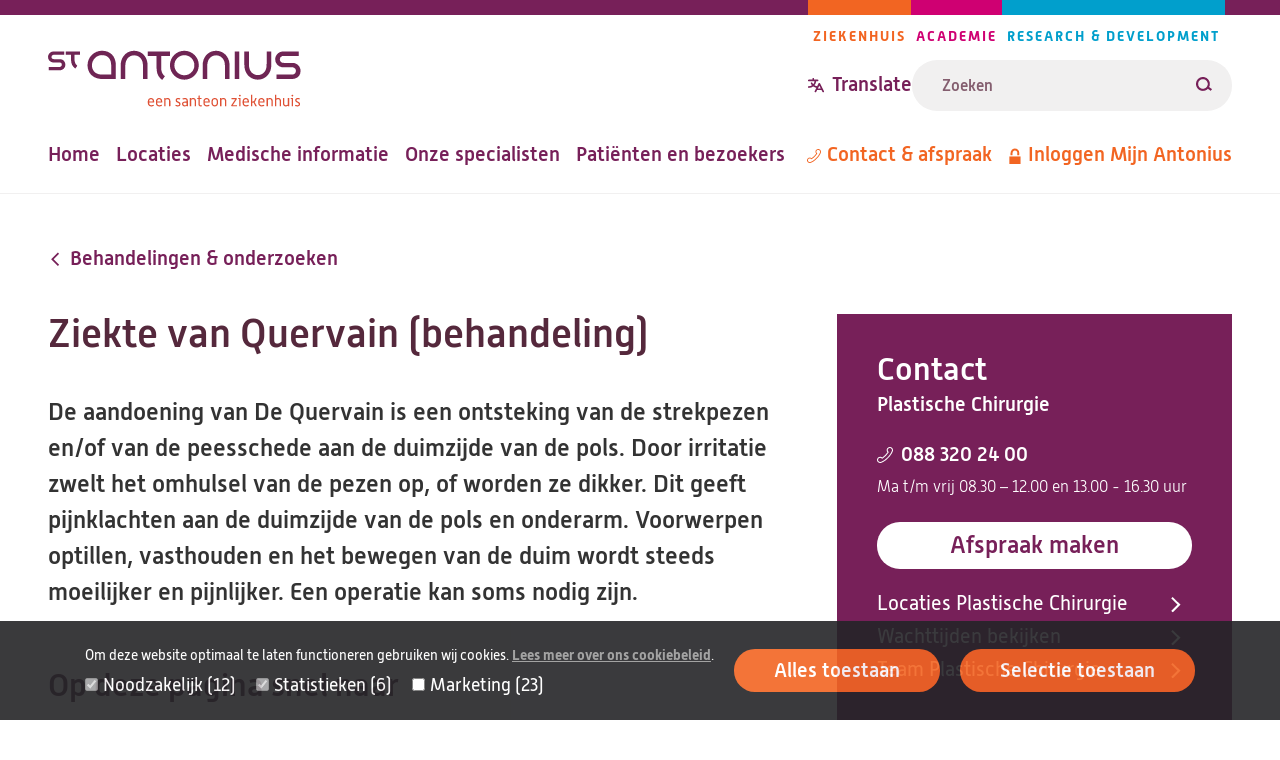

--- FILE ---
content_type: text/html; charset=UTF-8
request_url: https://www.antoniusziekenhuis.nl/behandelingen-onderzoeken/ziekte-van-quervain-behandeling
body_size: 54640
content:
<!DOCTYPE html><html lang="nl" dir="ltr"><head><title>Ziekte van Quervain (behandeling) | St. Antonius Ziekenhuis</title><meta charset="utf-8" /><script type="text/javascript" id="Cookiebot" src="https://consent.cookiebot.com/uc.js" data-cbid="642d7676-c4c4-4203-b4cc-335122fd5233" async="async" data-culture="nl"></script><meta name="description" content="De aandoening van De Quervain is een ontsteking van de strekpezen en/of van de peesschede aan de duimzijde van de pols. Een operatie kan soms nodig zijn." /><link rel="canonical" href="https://www.antoniusziekenhuis.nl/behandelingen-onderzoeken/ziekte-van-quervain-behandeling" /><meta name="referrer" content="origin" /><meta name="Generator" content="Drupal 10 (https://www.drupal.org)" /><meta name="MobileOptimized" content="width" /><meta name="HandheldFriendly" content="true" /><meta name="viewport" content="width=device-width, initial-scale=1.0" /><link rel="icon" href="/themes/custom/antonius/favicon.ico" type="image/vnd.microsoft.icon" /><link rel="alternate" hreflang="nl" href="https://www.antoniusziekenhuis.nl/behandelingen-onderzoeken/ziekte-van-quervain-behandeling" /><link rel="preload" href="/themes/custom/antonius/assets/fonts/alwynnew-100.woff2" as="font" type="font/woff2" crossorigin><link rel="preload" href="/themes/custom/antonius/assets/fonts/alwynnew-300.woff2" as="font" type="font/woff2" crossorigin><link rel="preload" href="/themes/custom/antonius/assets/fonts/alwynnew-400.woff2" as="font" type="font/woff2" crossorigin><link rel="preload" href="/themes/custom/antonius/assets/fonts/alwynnew-500.woff2" as="font" type="font/woff2" crossorigin><link rel="preload" href="/themes/custom/antonius/assets/fonts/alwynnew-700.woff2" as="font" type="font/woff2" crossorigin><link rel="stylesheet" media="all" href="/sites/default/files/css/css_-bDgwc5GRmp5UNKRKm9lxu5DWGW5e8KEWYW6BUJgmx4.css?delta=0&amp;language=nl&amp;theme=antonius&amp;include=[base64]" /><link rel="stylesheet" media="all" href="/sites/default/files/css/css_rnx59XEaH5jNzs9izCPWD1l34cXOt_9BAH5_o-PbvL4.css?delta=1&amp;language=nl&amp;theme=antonius&amp;include=[base64]" /><link rel="stylesheet" media="print" href="/sites/default/files/css/css_D5Imo734nsUsB-nO3CGCr-jsfZf2b88_dEOZ-IdcIOo.css?delta=2&amp;language=nl&amp;theme=antonius&amp;include=[base64]" /><link rel="stylesheet" media="all" href="/sites/default/files/css/css_6AB6FrzrLa0M6pI_gEmn_gDa10QzA6QWLd0J0nDWV_A.css?delta=3&amp;language=nl&amp;theme=antonius&amp;include=[base64]" /><script type="application/json" data-drupal-selector="drupal-settings-json">{"path":{"baseUrl":"\/","pathPrefix":"","currentPath":"node\/4444","currentPathIsAdmin":false,"isFront":false,"currentLanguage":"nl"},"pluralDelimiter":"\u0003","suppressDeprecationErrors":true,"gtag":{"tagId":"","consentMode":false,"otherIds":[],"events":[],"additionalConfigInfo":[]},"ajaxPageState":{"libraries":"[base64]","theme":"antonius","theme_token":null},"ajaxTrustedUrl":{"\/zoekresultaten":true},"gtm":{"tagId":null,"settings":{"data_layer":"dataLayer","include_classes":false,"allowlist_classes":"","blocklist_classes":"","include_environment":false,"environment_id":"","environment_token":""},"tagIds":["GTM-TWNV63T"]},"easyResponsiveImages":{"lazyLoadingThreshold":null},"cookiebot":{"message_placeholder_cookieconsent_optout_marketing_show":true,"message_placeholder_cookieconsent_optout_marketing":"\u003Cdiv class=\u0022cookiebot cookieconsent-optout-marketing\u0022\u003E\n\t\u003Cdiv class=\u0022cookieconsent-optout-marketing__inner\u0022\u003E\n\t\t\u003Cp\u003EWilt u deze video bekijken? Sta dan\u0026nbsp;\u003Ca href=\u0022!cookiebot_renew\u0022\u003Emarketing-cookies\u003C\/a\u003E\u0026nbsp;toe door op \u0027alles toestaan\u0027 te klikken.\u003C\/p\u003E\n\t\u003C\/div\u003E\n\u003C\/div\u003E\n"},"statistics":{"data":{"nid":"4444"},"url":"\/core\/modules\/statistics\/statistics.php"},"currentGroup":{"prefix":"\/"},"user":{"uid":0,"permissionsHash":"fe2db3b8126e04a87a87633e458d69c11a18cf986bfb93dc90aaed52f4c42d80"}}</script><script src="/sites/default/files/js/js_BxmIO_zrC85OmJdXUMZPgAruJJiek-H4wclMpxYoD2g.js?scope=header&amp;delta=0&amp;language=nl&amp;theme=antonius&amp;include=eJx1j0EKwzAMBD9k7CcVxRaqGlsKllz6_IZSGhLcy6KdQYcFcRUelrK2TQXFLULO2gurBJjYrLoyLtCnVuDJBP7v2TuI1YvHiu1jl-E-FYWhKk0ENyCc8MqyHti8j-yjo8U7QsEeviPU0-8KpEoVbw6UaI9rj_CA1xm2YL5vMedsqfSxQY0HeQPR3Iku"></script><script src="/modules/contrib/google_tag/js/gtag.js?t8wen2"></script><script src="/modules/contrib/google_tag/js/gtm.js?t8wen2"></script></head><body class="palette-hospital" data-type="treatment" data-id="4444"> <a href="#main" class="link link--skip "> <span>Overslaan en naar de inhoud gaan</span> </a> <noscript><iframe src="https://www.googletagmanager.com/ns.html?id=GTM-TWNV63T"
height="0" width="0" style="display:none;visibility:hidden"></iframe></noscript><div class="wrapper" data-off-canvas-main-canvas> <header class="site-header"><div class="site-header__wrapper"><div class="site-header__top"> <a class="branding__logo" href="/" title="St. Antonius Ziekenhuis" rel="home"> <img src="/themes/custom/antonius/assets/images/logo-hospital.svg" alt="St. Antonius Ziekenhuis" width="253" height="57"> </a><div class="site-header__top_right"> <nav class="navigation-pillars" aria-labelledby="navigation-pillars"><h2 class="visually-hidden" id="navigation-pillars"> Pijlers navigatie</h2><div class="navigation__wrapper"><ul class="navigation__list navigation__list--inline"><li class="navigation__item navigation__item--inline navigation__item--hospital""> <a href="/" class="link link--menu "> <span>Ziekenhuis</span> </a></li><li class="navigation__item navigation__item--inline navigation__item--academy""> <a href="/academie" class="link link--menu "> <span>Academie</span> </a></li><li class="navigation__item navigation__item--inline navigation__item--research""> <a href="/research" class="link link--menu "> <span>Research &amp; Development</span> </a></li></ul></div> </nav><div class="site-header__translate-and-search"><div class="block-content block-content--type-translation-dialog block-content--28012 block-content--view-mode-full"><div class="translation hide-on-translated"><button class="button button--dialog js-button-dialog button--transparent button--icon-before " type="button" title="Translate website"> <svg class="icon icon--translate icon--transparent" aria-hidden="true" focusable="false" xmlns="http://www.w3.org/2000/svg"> <use xlink:href="/themes/custom/antonius/assets/icons/icon.svg?v=1765886294#icon-translate" xmlns:xlink="http://www.w3.org/1999/xlink"></use></svg> <span>Translate</span> </button><dialog class="dialog dialog--centered dialog--padding dialog--with-title" aria-label="Translate website"><div class="dialog__header"> <button class="button button--close js-button-close button--transparent button--icon-after " type="button" title="Translate website"> <span>Close</span> <svg class="icon icon--cross icon--transparent" aria-hidden="true" focusable="false" xmlns="http://www.w3.org/2000/svg"> <use xlink:href="/themes/custom/antonius/assets/icons/icon.svg?v=1765886294#icon-cross" xmlns:xlink="http://www.w3.org/1999/xlink"></use></svg> </button><h2 class="dialog__title">Translate website</h2></div><div class="dialog__content"><p>Pick one of the most popular choices</p><ul><li><a href="https://www-antoniusziekenhuis-nl.translate.goog/behandelingen-onderzoeken/ziekte-van-quervain-behandeling?_x_tr_sl=nl&_x_tr_tl=en&_x_tr_hl=en&_x_tr_pto=wapp">English</a></li><li><a href="https://www-antoniusziekenhuis-nl.translate.goog/behandelingen-onderzoeken/ziekte-van-quervain-behandeling?_x_tr_sl=nl&_x_tr_tl=ar&_x_tr_hl=ar&_x_tr_pto=wapp">العربية</a></li><li><a href="https://www-antoniusziekenhuis-nl.translate.goog/behandelingen-onderzoeken/ziekte-van-quervain-behandeling?_x_tr_sl=nl&_x_tr_tl=tr&_x_tr_hl=tr&_x_tr_pto=wapp">Türkçe</a></li><li><a href="https://www-antoniusziekenhuis-nl.translate.goog/behandelingen-onderzoeken/ziekte-van-quervain-behandeling?_x_tr_sl=nl&_x_tr_tl=pl&_x_tr_hl=pl&_x_tr_pto=wapp">język polski, polszczyzna</a></li><li><a href="https://www-antoniusziekenhuis-nl.translate.goog/behandelingen-onderzoeken/ziekte-van-quervain-behandeling?_x_tr_sl=nl&_x_tr_tl=uk&_x_tr_hl=uk&_x_tr_pto=wapp">українська мова</a></li></ul><p>Or choose your own preferred language</p><a href="https://www-antoniusziekenhuis-nl.translate.goog/behandelingen-onderzoeken/ziekte-van-quervain-behandeling?_x_tr_sl=nl&amp;_x_tr_tl=en&amp;_x_tr_hl=en&amp;_x_tr_pto=wapp" class="link link--button "> <span>Go to Google Translate</span> </a><hr><h2>Disclaimer</h2><div class="translation__disclaimer"><h3>ENGLISH:</h3><p>At your request, the texts on our website are automatically translated by Google Translate Services. Automatic translations are not perfect and do not replace human translators. St. Antonius Hospital is not responsible for possible translation errors and their possible consequences. If you have any questions about your health, always contact your doctor.&nbsp;</p><p>&nbsp;</p><p lang="en">If you use this Google translation service, Google may collect certain data. You can read more about this in the <a href="https://policies.google.com/privacy?hl=en-US">privacy policy of Google Services</a><a href="https://policies.google.com/privacy?hl=nl">.</a></p><p lang="en"><a href="/how-use-google-translate" data-entity-type="node" data-entity-uuid="a1ccfce7-acd3-421e-ba6a-90d68a3ab9a7" data-entity-substitution="canonical" title="How to use Google Translate ">How to use Google Translate</a></p><p>----------------------------------------------------------------------------------</p><h3>NEDERLANDS:</h3><p>Op uw verzoek worden de teksten op onze website automatisch vertaald door Google Translate Services. Automatische vertalingen zijn niet perfect en vervangen geen menselijke vertalers. Het St. Antonius Ziekenhuis is niet verantwoordelijk voor mogelijke vertaalfouten en de eventuele gevolgen daarvan. Als u vragen heeft over uw gezondheid, neem dan altijd contact op met uw arts.&nbsp;</p><p>&nbsp;</p><p>Als u deze Google vertaalservice gebruikt, kan Google bepaalde gegevens verzamelen. In het <a href="https://policies.google.com/privacy?hl=nl">privacybeleid van Google Services</a> leest u hier meer over.&nbsp;</p><p lang="nl"><a href="/how-use-google-translate" data-entity-type="node" data-entity-uuid="a1ccfce7-acd3-421e-ba6a-90d68a3ab9a7" data-entity-substitution="canonical" title="How to use Google Translate ">Zo gebruikt u Google Translate.</a><br><br>&nbsp;</p></div></div></dialog></div></div><form class="views-exposed-form form form--search form--view-search" data-drupal-selector="views-exposed-form-search-page" action="/zoekresultaten" method="get" id="views-exposed-form-search-page" accept-charset="UTF-8"><div class="form-item form-item--s form-no-label js-form-item js-form-type-textfield js-form-item-s"><div class="form-item__label-wrapper"> <label for="edit-s" class="form-item__label visually-hidden"> Zoeken </label></div> <input placeholder="Zoeken" class="form-text--search form-text" data-drupal-selector="edit-s" type="text" id="edit-s" name="s" value="" size="30" maxlength="128" /></div><div data-drupal-selector="edit-actions" class="form-actions js-form-wrapper form-wrapper" id="edit-actions"><button data-views-ajax-submit-disabled class="button--search button js-form-submit form-submit" data-drupal-selector="edit-submit-search" type="submit" id="edit-submit-search" value="Zoeken"> <svg class="icon icon--loupe" aria-hidden="true" focusable="false" xmlns="http://www.w3.org/2000/svg"> <use xlink:href="/themes/custom/antonius/assets/icons/icon.svg?v=1765886294#icon-loupe" xmlns:xlink="http://www.w3.org/1999/xlink"></use></svg> <span>Zoeken</span> </button></div></form></div></div></div><div class="site-header__bottom"> <nav class="navigation-primary" aria-labelledby="navigation-primary"><h2 class="visually-hidden" id="navigation-primary"> Hoofdnavigatie</h2><div class="navigation__wrapper"><ul class="navigation__list navigation__list--inline"><li class="navigation__item navigation__item--inline""> <a href="/" class="link link--menu "> <span>Home</span> </a></li><li class="navigation__item navigation__item--inline""> <a href="/locaties-routes" class="link link--menu "> <span>Locaties</span> </a></li><li class="navigation__item navigation__item--inline""> <a href="/medische-informatie" class="link link--menu "> <span>Medische informatie</span> </a></li><li class="navigation__item navigation__item--inline""> <a href="/specialisten" class="link link--menu "> <span>Onze specialisten</span> </a></li><li class="navigation__item navigation__item--inline""> <a href="/patienten-en-bezoekers" class="link link--menu "> <span>Patiënten en bezoekers</span> </a></li></ul></div> </nav> <nav class="navigation-meta" aria-labelledby="navigation-meta"><h2 class="visually-hidden" id="navigation-meta"> Metanavigatie</h2><div class="navigation__wrapper"><ul class="navigation__list navigation__list--inline"><li class="navigation__item navigation__item--inline""> <a href="/contact" class="link link--menu link--icon-before link--icon-center "> <svg class="icon icon--phone" aria-hidden="true" focusable="false" xmlns="http://www.w3.org/2000/svg"> <use xlink:href="/themes/custom/antonius/assets/icons/icon.svg?v=1765886294#icon-phone" xmlns:xlink="http://www.w3.org/1999/xlink"></use></svg> <span>Contact &amp; afspraak</span> </a></li><li class="hide-on-translated navigation__item navigation__item--inline""> <a href="https://mijnantonius.antoniusziekenhuis.nl/MijnAntonius/Authentication/Login" class="link link--menu link--icon-before link--icon-center "> <svg class="icon icon--lock" aria-hidden="true" focusable="false" xmlns="http://www.w3.org/2000/svg"> <use xlink:href="/themes/custom/antonius/assets/icons/icon.svg?v=1765886294#icon-lock" xmlns:xlink="http://www.w3.org/1999/xlink"></use></svg> <span>Inloggen Mijn Antonius</span> </a></li></ul></div> </nav></div><div class="site-header__mobile"><div class="block-content block-content--type-translation-dialog block-content--28012 block-content--view-mode-full"><div class="translation hide-on-translated"><button class="button button--dialog js-button-dialog button--transparent button--icon-before " type="button" title="Translate website"> <svg class="icon icon--translate icon--transparent" aria-hidden="true" focusable="false" xmlns="http://www.w3.org/2000/svg"> <use xlink:href="/themes/custom/antonius/assets/icons/icon.svg?v=1765886294#icon-translate" xmlns:xlink="http://www.w3.org/1999/xlink"></use></svg> <span>Translate</span> </button><dialog class="dialog dialog--centered dialog--padding dialog--with-title" aria-label="Translate website"><div class="dialog__header"> <button class="button button--close js-button-close button--transparent button--icon-after " type="button" title="Translate website"> <span>Close</span> <svg class="icon icon--cross icon--transparent" aria-hidden="true" focusable="false" xmlns="http://www.w3.org/2000/svg"> <use xlink:href="/themes/custom/antonius/assets/icons/icon.svg?v=1765886294#icon-cross" xmlns:xlink="http://www.w3.org/1999/xlink"></use></svg> </button><h2 class="dialog__title">Translate website</h2></div><div class="dialog__content"><p>Pick one of the most popular choices</p><ul><li><a href="https://www-antoniusziekenhuis-nl.translate.goog/behandelingen-onderzoeken/ziekte-van-quervain-behandeling?_x_tr_sl=nl&_x_tr_tl=en&_x_tr_hl=en&_x_tr_pto=wapp">English</a></li><li><a href="https://www-antoniusziekenhuis-nl.translate.goog/behandelingen-onderzoeken/ziekte-van-quervain-behandeling?_x_tr_sl=nl&_x_tr_tl=ar&_x_tr_hl=ar&_x_tr_pto=wapp">العربية</a></li><li><a href="https://www-antoniusziekenhuis-nl.translate.goog/behandelingen-onderzoeken/ziekte-van-quervain-behandeling?_x_tr_sl=nl&_x_tr_tl=tr&_x_tr_hl=tr&_x_tr_pto=wapp">Türkçe</a></li><li><a href="https://www-antoniusziekenhuis-nl.translate.goog/behandelingen-onderzoeken/ziekte-van-quervain-behandeling?_x_tr_sl=nl&_x_tr_tl=pl&_x_tr_hl=pl&_x_tr_pto=wapp">język polski, polszczyzna</a></li><li><a href="https://www-antoniusziekenhuis-nl.translate.goog/behandelingen-onderzoeken/ziekte-van-quervain-behandeling?_x_tr_sl=nl&_x_tr_tl=uk&_x_tr_hl=uk&_x_tr_pto=wapp">українська мова</a></li></ul><p>Or choose your own preferred language</p><a href="https://www-antoniusziekenhuis-nl.translate.goog/behandelingen-onderzoeken/ziekte-van-quervain-behandeling?_x_tr_sl=nl&amp;_x_tr_tl=en&amp;_x_tr_hl=en&amp;_x_tr_pto=wapp" class="link link--button "> <span>Go to Google Translate</span> </a><hr><h2>Disclaimer</h2><div class="translation__disclaimer"><h3>ENGLISH:</h3><p>At your request, the texts on our website are automatically translated by Google Translate Services. Automatic translations are not perfect and do not replace human translators. St. Antonius Hospital is not responsible for possible translation errors and their possible consequences. If you have any questions about your health, always contact your doctor.&nbsp;</p><p>&nbsp;</p><p lang="en">If you use this Google translation service, Google may collect certain data. You can read more about this in the <a href="https://policies.google.com/privacy?hl=en-US">privacy policy of Google Services</a><a href="https://policies.google.com/privacy?hl=nl">.</a></p><p lang="en"><a href="/how-use-google-translate" data-entity-type="node" data-entity-uuid="a1ccfce7-acd3-421e-ba6a-90d68a3ab9a7" data-entity-substitution="canonical" title="How to use Google Translate ">How to use Google Translate</a></p><p>----------------------------------------------------------------------------------</p><h3>NEDERLANDS:</h3><p>Op uw verzoek worden de teksten op onze website automatisch vertaald door Google Translate Services. Automatische vertalingen zijn niet perfect en vervangen geen menselijke vertalers. Het St. Antonius Ziekenhuis is niet verantwoordelijk voor mogelijke vertaalfouten en de eventuele gevolgen daarvan. Als u vragen heeft over uw gezondheid, neem dan altijd contact op met uw arts.&nbsp;</p><p>&nbsp;</p><p>Als u deze Google vertaalservice gebruikt, kan Google bepaalde gegevens verzamelen. In het <a href="https://policies.google.com/privacy?hl=nl">privacybeleid van Google Services</a> leest u hier meer over.&nbsp;</p><p lang="nl"><a href="/how-use-google-translate" data-entity-type="node" data-entity-uuid="a1ccfce7-acd3-421e-ba6a-90d68a3ab9a7" data-entity-substitution="canonical" title="How to use Google Translate ">Zo gebruikt u Google Translate.</a><br><br>&nbsp;</p></div></div></dialog></div></div> <a href="/zoekresultaten" class="link link--search link--icon-before "> <svg class="icon icon--loupe" aria-hidden="true" focusable="false" xmlns="http://www.w3.org/2000/svg"> <use xlink:href="/themes/custom/antonius/assets/icons/icon.svg?v=1765886294#icon-loupe" xmlns:xlink="http://www.w3.org/1999/xlink"></use></svg> <span>Zoeken</span> </a> <nav aria-labelledby="navigation-mobile" class="navigation-mobile navigation--foldout js-navigation-foldout"><h2 class="visually-hidden" id="navigation-mobile"> Mobile menu</h2> <button class="navigation__foldout-button js-navigation-foldout-button" aria-expanded="false"> <span class="navigation__foldout-button__lines"></span> <span class="navigation__foldout-button__text">Menu</span> </button><div class="navigation__wrapper navigation__wrapper--foldout"> <nav class="navigation-primary" aria-labelledby="navigation-primary"><h2 class="visually-hidden" id="navigation-primary"> Hoofdnavigatie</h2><div class="navigation__wrapper"><ul class="navigation__list navigation__list--inline"><li class="navigation__item navigation__item--inline""> <a href="/" class="link link--menu "> <span>Home</span> </a></li><li class="navigation__item navigation__item--inline""> <a href="/locaties-routes" class="link link--menu "> <span>Locaties</span> </a></li><li class="navigation__item navigation__item--inline""> <a href="/medische-informatie" class="link link--menu "> <span>Medische informatie</span> </a></li><li class="navigation__item navigation__item--inline""> <a href="/specialisten" class="link link--menu "> <span>Onze specialisten</span> </a></li><li class="navigation__item navigation__item--inline""> <a href="/patienten-en-bezoekers" class="link link--menu "> <span>Patiënten en bezoekers</span> </a></li></ul></div> </nav> <nav class="navigation-meta" aria-labelledby="navigation-meta"><h2 class="visually-hidden" id="navigation-meta"> Metanavigatie</h2><div class="navigation__wrapper"><ul class="navigation__list navigation__list--inline"><li class="navigation__item navigation__item--inline""> <a href="/contact" class="link link--menu link--icon-before link--icon-center "> <svg class="icon icon--phone" aria-hidden="true" focusable="false" xmlns="http://www.w3.org/2000/svg"> <use xlink:href="/themes/custom/antonius/assets/icons/icon.svg?v=1765886294#icon-phone" xmlns:xlink="http://www.w3.org/1999/xlink"></use></svg> <span>Contact &amp; afspraak</span> </a></li><li class="hide-on-translated navigation__item navigation__item--inline""> <a href="https://mijnantonius.antoniusziekenhuis.nl/MijnAntonius/Authentication/Login" class="link link--menu link--icon-before link--icon-center "> <svg class="icon icon--lock" aria-hidden="true" focusable="false" xmlns="http://www.w3.org/2000/svg"> <use xlink:href="/themes/custom/antonius/assets/icons/icon.svg?v=1765886294#icon-lock" xmlns:xlink="http://www.w3.org/1999/xlink"></use></svg> <span>Inloggen Mijn Antonius</span> </a></li></ul></div> </nav> <nav class="navigation-pillars" aria-labelledby="navigation-pillars"><h2 class="visually-hidden" id="navigation-pillars"> Pijlers navigatie</h2><div class="navigation__wrapper"><ul class="navigation__list navigation__list--inline"><li class="navigation__item navigation__item--inline navigation__item--hospital""> <a href="/" class="link link--menu "> <span>Ziekenhuis</span> </a></li><li class="navigation__item navigation__item--inline navigation__item--academy""> <a href="/academie" class="link link--menu "> <span>Academie</span> </a></li><li class="navigation__item navigation__item--inline navigation__item--research""> <a href="/research" class="link link--menu "> <span>Research &amp; Development</span> </a></li></ul></div> </nav></div></nav></div></div></header><main id="main" class="main-content"><div data-drupal-messages-fallback class="hidden"></div><div class="main-content-wrapper"><div class="main-content-inner"> <article class="article article--full article--has-contact "> <a href="https://www.antoniusziekenhuis.nl/behandelingen-onderzoeken" class="link link--breadcrumb link--icon-before link--icon-animate-left link--icon-rotate "> <svg class="icon icon--arrow" aria-hidden="true" focusable="false" xmlns="http://www.w3.org/2000/svg"> <use xlink:href="/themes/custom/antonius/assets/icons/icon.svg?v=1765886294#icon-arrow" xmlns:xlink="http://www.w3.org/1999/xlink"></use></svg> <span>Behandelingen &amp; onderzoeken</span> </a><h1 class="article__title"> Ziekte van Quervain (behandeling)</h1> <section class="content-section content-section--main-contact"><div class="grid grid--2col-contact"><div class="grid__column"> <section class="contact"><h2 class="contact__heading">Contact</h2><div class="contact__group"> <a href="/plastische-chirurgie" class="link "> <span>Plastische Chirurgie</span> </a></div><div class="contact__phone" translate="no"><dl class="metadata metadata--small"><dt class="metadata__label"> <a href="tel:0883202400" class="link link--icon link--icon-before link--icon-center "> <svg class="icon icon--phone" aria-hidden="true" focusable="false" xmlns="http://www.w3.org/2000/svg"> <use xlink:href="/themes/custom/antonius/assets/icons/icon.svg?v=1765886294#icon-phone" xmlns:xlink="http://www.w3.org/1999/xlink"></use></svg> <span>088 320 24 00</span> </a></dt><dd class="metadata__text"> Ma t/m vrij 08.30 – 12.00 en 13.00 - 16.30 uur</dd></dl></div><div class="contact__button"> <a href="/plastische-chirurgie/afspraak-maken" class="link link--button "> <span>Afspraak maken</span> </a></div><ul class="contact__links list list--reset"><li> <a href="/plastische-chirurgie/locaties-routes-plastische-chirurgie" class="link link--icon link--icon-after link--icon-animate-right "> <span>Locaties Plastische Chirurgie</span> <svg class="icon icon--arrow" aria-hidden="true" focusable="false" xmlns="http://www.w3.org/2000/svg"> <use xlink:href="/themes/custom/antonius/assets/icons/icon.svg?v=1765886294#icon-arrow" xmlns:xlink="http://www.w3.org/1999/xlink"></use></svg> </a></li><li> <a href="/plastische-chirurgie/wachttijden-plastische-chirurgie" class="link link--icon link--icon-after link--icon-animate-right "> <span>Wachttijden bekijken</span> <svg class="icon icon--arrow" aria-hidden="true" focusable="false" xmlns="http://www.w3.org/2000/svg"> <use xlink:href="/themes/custom/antonius/assets/icons/icon.svg?v=1765886294#icon-arrow" xmlns:xlink="http://www.w3.org/1999/xlink"></use></svg> </a></li><li> <a href="/plastische-chirurgie/team" class="link link--icon link--icon-after link--icon-animate-right "> <span>Team Plastische Chirurgie </span> <svg class="icon icon--arrow" aria-hidden="true" focusable="false" xmlns="http://www.w3.org/2000/svg"> <use xlink:href="/themes/custom/antonius/assets/icons/icon.svg?v=1765886294#icon-arrow" xmlns:xlink="http://www.w3.org/1999/xlink"></use></svg> </a></li></ul> </section><div class="print-link"> <a href="https://www.antoniusziekenhuis.nl/behandelingen-onderzoeken/ziekte-van-quervain-behandeling/pdf_download" target="_blank" class="link link--button link--icon-after link--print"> <span>Print of download pagina</span> <svg class="icon icon--download" aria-hidden="true" focusable="false" xmlns="http://www.w3.org/2000/svg"> <use xlink:href="/themes/custom/antonius/assets/icons/icon.svg?v=1765886294#icon-download" xmlns:xlink="http://www.w3.org/1999/xlink"></use></svg> </a></div></div><div class="grid__column"><div class="intro"><p>De aandoening van De Quervain is een ontsteking van de strekpezen en/of van de peesschede aan de duimzijde van de pols. Door irritatie zwelt het omhulsel van de pezen op, of worden ze dikker. Dit geeft pijnklachten aan de duimzijde van de pols en onderarm. Voorwerpen optillen, vasthouden en het bewegen van de duim wordt steeds moeilijker en pijnlijker. Een operatie kan soms nodig zijn.</p></div><div class="quicklinks"><h2>Op deze pagina snel naar</h2><ul class="list list--reset list--columns"><li> <a href="#meer-over-ziekte-van-quervain-behandeling" class="link link--bold link--icon-before link--icon-animate-right "> <svg class="icon icon--arrow" aria-hidden="true" focusable="false" xmlns="http://www.w3.org/2000/svg"> <use xlink:href="/themes/custom/antonius/assets/icons/icon.svg?v=1765886294#icon-arrow" xmlns:xlink="http://www.w3.org/1999/xlink"></use></svg> <span>Meer over ziekte van quervain (behandeling)</span> </a></li><li> <a href="#voorbereiding" class="link link--bold link--icon-before link--icon-animate-right "> <svg class="icon icon--arrow" aria-hidden="true" focusable="false" xmlns="http://www.w3.org/2000/svg"> <use xlink:href="/themes/custom/antonius/assets/icons/icon.svg?v=1765886294#icon-arrow" xmlns:xlink="http://www.w3.org/1999/xlink"></use></svg> <span>Voorbereiding</span> </a></li><li> <a href="#behandeling" class="link link--bold link--icon-before link--icon-animate-right "> <svg class="icon icon--arrow" aria-hidden="true" focusable="false" xmlns="http://www.w3.org/2000/svg"> <use xlink:href="/themes/custom/antonius/assets/icons/icon.svg?v=1765886294#icon-arrow" xmlns:xlink="http://www.w3.org/1999/xlink"></use></svg> <span>Behandeling</span> </a></li><li> <a href="#nazorg" class="link link--bold link--icon-before link--icon-animate-right "> <svg class="icon icon--arrow" aria-hidden="true" focusable="false" xmlns="http://www.w3.org/2000/svg"> <use xlink:href="/themes/custom/antonius/assets/icons/icon.svg?v=1765886294#icon-arrow" xmlns:xlink="http://www.w3.org/1999/xlink"></use></svg> <span>Nazorg</span> </a></li><li> <a href="#veilige-zorg-in-het-ziekenhuis" class="link link--bold link--icon-before link--icon-animate-right "> <svg class="icon icon--arrow" aria-hidden="true" focusable="false" xmlns="http://www.w3.org/2000/svg"> <use xlink:href="/themes/custom/antonius/assets/icons/icon.svg?v=1765886294#icon-arrow" xmlns:xlink="http://www.w3.org/1999/xlink"></use></svg> <span>Veilige zorg in het ziekenhuis</span> </a></li></ul></div><h2 id="meer-over-ziekte-van-quervain-behandeling">Meer over ziekte van quervain (behandeling)</h2><h3>de behandeling van De Quervain</h3><div class="text text--spacing-small"><p>Het kan zijn dat niet alle&nbsp;informatie die&nbsp;u leest voor u geldt.&nbsp;Als dit het geval is, hoort u dit van uw behandeld arts.</p><div class="media-image" id="media-3162"> <img src="/sites/default/files/styles/responsive_2_1_50w/public/2022-08/aandoening-van-quervain.png.webp?h=ff63f0d2&amp;itok=EpScmG_E" class="image" data-srcset="/sites/default/files/styles/responsive_2_1_150w/public/2022-08/aandoening-van-quervain.png.webp?h=ff63f0d2&amp;itok=k5ocvOrY 150w,/sites/default/files/styles/responsive_2_1_250w/public/2022-08/aandoening-van-quervain.png.webp?h=ff63f0d2&amp;itok=X6SDtJum 250w,/sites/default/files/styles/responsive_2_1_350w/public/2022-08/aandoening-van-quervain.png.webp?h=ff63f0d2&amp;itok=jy1AX79D 350w,/sites/default/files/styles/responsive_2_1_450w/public/2022-08/aandoening-van-quervain.png.webp?h=ff63f0d2&amp;itok=4AjlSoqP 450w,/sites/default/files/styles/responsive_2_1_550w/public/2022-08/aandoening-van-quervain.png.webp?h=ff63f0d2&amp;itok=qaLHPgrj 550w,/sites/default/files/styles/responsive_2_1_650w/public/2022-08/aandoening-van-quervain.png.webp?h=ff63f0d2&amp;itok=cSlJZQa3 650w,/sites/default/files/styles/responsive_2_1_750w/public/2022-08/aandoening-van-quervain.png.webp?h=ff63f0d2&amp;itok=35Xc2-vm 750w,/sites/default/files/styles/responsive_2_1_850w/public/2022-08/aandoening-van-quervain.png.webp?h=ff63f0d2&amp;itok=k77cvpCj 850w,/sites/default/files/styles/responsive_2_1_950w/public/2022-08/aandoening-van-quervain.png.webp?h=ff63f0d2&amp;itok=tAwm3B2u 950w,/sites/default/files/styles/responsive_2_1_1050w/public/2022-08/aandoening-van-quervain.png.webp?h=ff63f0d2&amp;itok=TD3lx4nU 1050w,/sites/default/files/styles/responsive_2_1_1150w/public/2022-08/aandoening-van-quervain.png.webp?h=ff63f0d2&amp;itok=aCac6FdD 1150w,/sites/default/files/styles/responsive_2_1_1250w/public/2022-08/aandoening-van-quervain.png.webp?h=ff63f0d2&amp;itok=q8nJkbTG 1250w,/sites/default/files/styles/responsive_2_1_1350w/public/2022-08/aandoening-van-quervain.png.webp?h=ff63f0d2&amp;itok=zYXKZzzI 1350w,/sites/default/files/styles/responsive_2_1_1450w/public/2022-08/aandoening-van-quervain.png.webp?h=ff63f0d2&amp;itok=maSbPEZp 1450w" alt="Aandoening van quervain" loading="lazy"></div></div><h2 id="voorbereiding">Voorbereiding</h2><h3>Voorbereiding op de ingreep</h3><div class="text text--spacing-small"><p>Denkt u, voordat u de behandeling&nbsp;ondergaat, aan onderstaande zaken:</p><ul><li>Neem iemand mee naar het ziekenhuis. Na de behandeling heeft u een verband en een mitella (draagdoek) om uw arm. Hierdoor mag u zelf geen autorijden en heeft u mogelijk hulp nodig.</li><li>Draag ruim vallende, makkelijke kleding.</li><li>Draag&nbsp;geen sieraden aan de hand of pols waar de ingreep plaatsvindt.</li><li>Draag geen gekleurde nagellak.</li><li>Haal pijnstillers in huis, zoals paracetamol of brufen. U koopt deze middelen bij&nbsp;de apotheek of drogist.</li></ul><p>Kijk ook op <a href="#Opname Voorbereiding Opname">Voorbereiding Opname</a>.</p></div><div class="text text--spacing-small"><p>Op het afgesproken tijdstip meldt u zich bij de poli Plastische Chirurgie in het St. Antonius Ziekenhuis. Hier vindt de&nbsp;ingreep plaats. Een assistent haalt u op uit de wachtkamer en begeleidt u naar de behandelkamer. U hoeft geen operatiekleding aan te trekken.</p></div><h3>Mijn Antonius-account aanmaken</h3><div class="text text--spacing-small"><p>Mijn Antonius is het beveiligde online patiëntenportaal van het St. Antonius Ziekenhuis. Heeft u nog geen account? Dan is het handig als u&nbsp;er een&nbsp;aanmaakt. Op onze webpagina <a data-entity-substitution="canonical" data-entity-type="node" data-entity-uuid="54c164bf-1b6c-4728-b10a-32e3525e1dd8" href="/patientenportaal-mijn-antonius" title="Patiëntenportaal Mijn Antonius ">Mijn Antonius</a>&nbsp;leest en ziet u hoe u dit eenvoudig doet.&nbsp;</p></div><h3>Zwangerschap</h3><div class="text text--spacing-small"><p>Bent u (mogelijk) zwanger? Laat dit dan zo snel mogelijk aan ons weten.</p></div><h3>Vervoer regelen</h3><div class="text text--spacing-small"><p>Na deze behandeling kunt u&nbsp;niet zelf naar huis rijden. Bijvoorbeeld omdat u narcose, een ruggenprik&nbsp;of sedatie heeft gehad, medicijnen heeft gekregen, of omdat&nbsp;u daar lichamelijk nog niet toe in staat bent.&nbsp;Het is daarom handig dat u vooraf regelt dat iemand u naar huis brengt na de behandeling.</p></div><h3>Overgevoeligheid/allergie</h3><div class="text text--spacing-small"><p>Geef het altijd aan ons door als u overgevoelig of allergisch bent voor jodium, contrastvloeistof, bepaalde medicijnen,&nbsp;pleisters, rubber, latex&nbsp;of andere stoffen.&nbsp;</p></div><h3>Afzeggen</h3><div class="text text--spacing-small"><p>Bent u verhinderd voor de behandeling? Laat het ons dan zo snel mogelijk weten.&nbsp;Neem hiervoor telefonisch contact op met de afdeling waar de behandeling plaatsvindt.</p></div><h2 id="behandeling">Behandeling</h2><div class="text text--spacing-small"><p>U gaat op de behandeltafel liggen met uw arm opzij op een armtafel. Voordat de ingreep begint, krijgt u een verdovende prik in uw onderarm. Er wordt ook een band om uw bovenarm bevestigd (een tourniquet)&nbsp;om een tijdelijke bloedleegte&nbsp; te laten ontstaan.</p><p>Via een sneetje van 2 tot 3 cm snijdt de arts vervolgens de peesschede open. De verdikte pezen krijgen daardoor weer ruimte. Uw huid wordt gehecht en u krijgt een drukverband om uw hand en pols en u krijgt de mitella (draagdoek)&nbsp;om.</p><p>De ingreep duurt ongeveer 20 minuten.</p></div><h2 id="nazorg">Nazorg</h2><h3>Na de behandeling</h3><div class="text text--spacing-small"><p>Na de ingreep blijft u als dit&nbsp;nodig is nog een kwartier tot half uur op de poli. U heeft waarschijnlijk weinig pijn. Uw onderarm en hand&nbsp; worden omhoog gehouden&nbsp;in de mitella om de kans op zwellen en&nbsp;nabloeden zoveel mogelijk te voorkomen. Als alles goed is,&nbsp;mag u daarna naar huis. Let op: u kunt&nbsp;na de behandeling niet zelf&nbsp;autorijden.</p><p>Na 2 weken komt u op de poli terug voor wondinspectie en het eventueel verwijderen van de hechtingen.&nbsp;Dit laatste hoeft niet als&nbsp;de wond&nbsp;gehecht is met oplosbaar hechtingsmateriaal.</p></div><h3>Instructies voor thuis</h3><div class="text text--spacing-small"><p><strong>Handtherapie</strong></p><p>4 tot 5 dagen na de behandeling heeft u een afspraak bij de afdeling Handtherapie. De handtherapeut verwijdert dan het drukverband en vervangt deze&nbsp;met een kunststof onderarmspalk. Deze spalk draagt u 2 tot 5 weken om te voorkomen dat de pezen uit de kom schieten, afhankelijk van&nbsp;hoe het er tijdens de ingreep uitzag. De handtherapeut geeft u ook instructies voor oefeningen en het gebruik van uw arm.</p><ul><li>Zolang het drukverband om u arm zit, mag&nbsp;u douchen met een plastic zak om de arm.</li><li>Als u op een stoel&nbsp;zit, kunt u uw&nbsp;arm hoog op een kussen laten steunen. Gaat u&nbsp;wandelen, boodschappen doen ect., dan raden we u aan&nbsp;om de mitella de eerste 2 weken weer te gebruiken om uw hand hoog te houden.</li><li>U mag 2 weken niet zwemmen. Zwemwater is namelijk niet schoon genoeg.</li><li>Houd er&nbsp;rekening mee dat het zeker 6 weken duurt voordat u weer stevig kunt vastgrijpen met uw hand.</li><li>Het littekentje heeft zeker 3 maanden nodig om weer soepel te worden.</li></ul><p><strong>Kosten</strong></p><p>Afhankelijk van uw verzekering kunnen er kosten verbonden zijn aan de handtherapie. Wilt u meer weten hierover? Informeer dan bij uw zorgverzekeraar.</p></div><h3>Mogelijke complicaties</h3><div class="text text--spacing-small"><p>Bij elke ingreep is er een kans op complicaties, dus ook bij deze.</p><ul><li>Uw onderarm kan wat prikkelend en verdoofd aanvoelen:&nbsp;een zenuwtakje werkt door de ingreep tijdelijk dan wat minder goed. Dit herstelt vaak na 6 tot 8 weken vanzelf.</li><li>Pijn: wordt de pijn na de tweede dag erger, neem dan&nbsp;contact op met de poli Plastische Chirurgie.</li><li>Infecties of bloedingen komen zelden voor.</li></ul></div><h2 id="veilige-zorg-in-het-ziekenhuis">Veilige zorg in het ziekenhuis</h2><div class="text text--spacing-small"><p>In het St. Antonius Ziekenhuis staat veiligheid&nbsp;voorop. Onze medewerkers doen er alles aan om uw bezoek aan het ziekenhuis zo goed mogelijk te laten verlopen. Help ons a.u.b. om goed voor u te zorgen door ons te vertellen:&nbsp;&nbsp;</p></div> <details class="accordion accordion--read_more"> <summary class="accordion__title js-accordion-title" aria-expanded="false" data-expand-title="Lees meer over veilige zorg in het ziekenhuis" data-expand-icon="arrow" data-expanded-title="Lees minder over veilige zorg in het ziekenhuis" data-expanded-icon="arrow" tabindex="0" role="button"> <span class="accordion__title__wrapper"> <span>Lees meer over veilige zorg in het ziekenhuis</span> <svg class="icon icon--arrow" aria-hidden="true" focusable="false" xmlns="http://www.w3.org/2000/svg"> <use xlink:href="/themes/custom/antonius/assets/icons/icon.svg?v=1765886294#icon-arrow" xmlns:xlink="http://www.w3.org/1999/xlink"></use></svg> </span> </summary><div class="accordion__text"><ul><li>Welke medicijnen u gebruikt.</li><li>Of u allergieën heeft.</li><li>Of u&nbsp;(mogelijk) zwanger bent.</li><li>Als u iets niet begrijpt.</li><li>Wat u belangrijk vindt.</li><li>Als u iets ziet wat niet schoon is.</li></ul><p>Bereid uw gesprek met uw zorgverlener goed voor. Voor tips: <a href="https://begineengoedgesprek.nl/">Begin een goed gesprek</a></p><p>Op de website van de <a href="https://www.patientenfederatie.nl">Nederlandse Patiëntenfederatie</a> leest u meer over hoe u zelf kunt bijdragen aan veilige zorg.</p></div></details><h2 id="gerelateerde-informatie">Gerelateerde informatie</h2><div class="grid grid--3col grid--max-content grid--gap-extra-small"><div class="grid__column"><h3> Specialismen</h3><ul class="list--reset"><li> <a href="/plastische-chirurgie" class="link link--specialisms link--icon-before link--icon-animate-right "> <svg class="icon icon--arrow" aria-hidden="true" focusable="false" xmlns="http://www.w3.org/2000/svg"> <use xlink:href="/themes/custom/antonius/assets/icons/icon.svg?v=1765886294#icon-arrow" xmlns:xlink="http://www.w3.org/1999/xlink"></use></svg> <span>Plastische Chirurgie</span> </a></li></ul></div></div></div></div></section> </article><p class="text-block text-block--no-padding text-block--border"><i>Code <span class="js-code">PCH 26-B</span></i></p></div></div> <a href="#main" class="link link--top link--icon-before "> <svg class="icon icon--arrow" aria-hidden="true" focusable="false" xmlns="http://www.w3.org/2000/svg"> <use xlink:href="/themes/custom/antonius/assets/icons/icon.svg?v=1765886294#icon-arrow" xmlns:xlink="http://www.w3.org/1999/xlink"></use></svg> <span>Terug naar boven</span> </a></main><footer class="site-footer"><div class="site-footer__top"><div class="site-footer__wrapper"> <a class="branding__logo" href="/" title="St. Antonius Ziekenhuis" rel="home"> <img src="/themes/custom/antonius/assets/images/logo-hospital.svg" alt="St. Antonius Ziekenhuis" width="253" height="57"> </a><div class="site-footer__social"><h2 class="site-footer__social__heading visually-hidden">Volg ons</h2><ul class="site-footer__social__list"><li class="site-footer__social__item site-footer__social__item--facebook"> <a href="https://www.facebook.com/antoniusziekenhuis/" class="link link--icon link--icon-before " rel="nofollow"> <svg class="icon icon--facebook" aria-hidden="true" focusable="false" xmlns="http://www.w3.org/2000/svg"> <use xlink:href="/themes/custom/antonius/assets/icons/icon.svg?v=1765886294#icon-facebook" xmlns:xlink="http://www.w3.org/1999/xlink"></use></svg> <span class="visually-hidden">Facebook</span> </a></li><li class="site-footer__social__item site-footer__social__item--instagram"> <a href="https://www.instagram.com/antoniusziekenhuis/" class="link link--icon link--icon-before " rel="nofollow"> <svg class="icon icon--instagram" aria-hidden="true" focusable="false" xmlns="http://www.w3.org/2000/svg"> <use xlink:href="/themes/custom/antonius/assets/icons/icon.svg?v=1765886294#icon-instagram" xmlns:xlink="http://www.w3.org/1999/xlink"></use></svg> <span class="visually-hidden">Instagram</span> </a></li><li class="site-footer__social__item site-footer__social__item--linkedin"> <a href="https://www.linkedin.com/company/78001" class="link link--icon link--icon-before " rel="nofollow"> <svg class="icon icon--linkedin" aria-hidden="true" focusable="false" xmlns="http://www.w3.org/2000/svg"> <use xlink:href="/themes/custom/antonius/assets/icons/icon.svg?v=1765886294#icon-linkedin" xmlns:xlink="http://www.w3.org/1999/xlink"></use></svg> <span class="visually-hidden">LinkedIn</span> </a></li><li class="site-footer__social__item site-footer__social__item--youtube"> <a href="https://www.youtube.com/user/antoniusziekenhuis" class="link link--icon link--icon-before " rel="nofollow"> <svg class="icon icon--youtube" aria-hidden="true" focusable="false" xmlns="http://www.w3.org/2000/svg"> <use xlink:href="/themes/custom/antonius/assets/icons/icon.svg?v=1765886294#icon-youtube" xmlns:xlink="http://www.w3.org/1999/xlink"></use></svg> <span class="visually-hidden">Youtube</span> </a></li></ul></div></div></div><div class="site-footer__navigation"><div class="site-footer__wrapper"> <nav class="navigation-footer" aria-labelledby="navigation-footer"><h2 class="visually-hidden" id="navigation-footer"> Footer-menu</h2><div class="navigation__wrapper"><ul class="navigation__list navigation__list--grid"><li class="navigation__item navigation__item--grid navigation__item--with-sub-items""> <a href="/over-het-st-antonius-ziekenhuis" class="link link--menu link--icon-after link--icon-animate-right "> <span>Over St. Antonius</span> <svg class="icon icon--arrow" aria-hidden="true" focusable="false" xmlns="http://www.w3.org/2000/svg"> <use xlink:href="/themes/custom/antonius/assets/icons/icon.svg?v=1765886294#icon-arrow" xmlns:xlink="http://www.w3.org/1999/xlink"></use></svg> </a><ul class="navigation__sublist navigation__sublist--grid"><li class="navigation__subitem navigation__subitem--grid""> <a href="/over-het-st-antonius-ziekenhuis/waar-staat-het-st-antonius-ziekenhuis-voor" class="link link--menu "> <span>Missie en visie</span> </a></li><li class="navigation__subitem navigation__subitem--grid""> <a href="/over-het-st-antonius-ziekenhuis/wie-besturen-ons-ziekenhuis" class="link link--menu "> <span>Bestuursorganen</span> </a></li><li class="navigation__subitem navigation__subitem--grid""> <a href="/toekomst" class="link link--menu "> <span>Onze zorg in de toekomst</span> </a></li><li class="navigation__subitem navigation__subitem--grid""> <a href="/duurzaam-antonius/over-het-st-antonius-ziekenhuis/duurzaam-antonius" class="link link--menu "> <span>Duurzaam Antonius</span> </a></li></ul></li><li class="navigation__item navigation__item--grid navigation__item--with-sub-items""> <a href="/over-het-st-antonius-ziekenhuis/pers" class="link link--menu link--icon-after link--icon-animate-right "> <span>Pers</span> <svg class="icon icon--arrow" aria-hidden="true" focusable="false" xmlns="http://www.w3.org/2000/svg"> <use xlink:href="/themes/custom/antonius/assets/icons/icon.svg?v=1765886294#icon-arrow" xmlns:xlink="http://www.w3.org/1999/xlink"></use></svg> </a><ul class="navigation__sublist navigation__sublist--grid"><li class="navigation__subitem navigation__subitem--grid""> <a href="https://www.antoniusziekenhuis.nl/nieuwsoverzicht" class="link link--menu "> <span>Nieuwsoverzicht</span> </a></li><li class="navigation__subitem navigation__subitem--grid""> <a href="/over-het-st-antonius-ziekenhuis/pers" class="link link--menu "> <span>Perscontact</span> </a></li><li class="navigation__subitem navigation__subitem--grid""> <a href="/over-het-st-antonius-ziekenhuis/publicaties" class="link link--menu "> <span>Publicaties </span> </a></li><li class="navigation__subitem navigation__subitem--grid""> <a href="/digitale-nieuwsbrief" class="link link--menu "> <span>Nieuwsbrief</span> </a></li></ul></li><li class="navigation__item navigation__item--grid navigation__item--with-sub-items""> <a href="/informatie-voor-zorgprofessionals" class="link link--menu link--icon-after link--icon-animate-right "> <span>Zorgprofessionals</span> <svg class="icon icon--arrow" aria-hidden="true" focusable="false" xmlns="http://www.w3.org/2000/svg"> <use xlink:href="/themes/custom/antonius/assets/icons/icon.svg?v=1765886294#icon-arrow" xmlns:xlink="http://www.w3.org/1999/xlink"></use></svg> </a><ul class="navigation__sublist navigation__sublist--grid"><li class="navigation__subitem navigation__subitem--grid""> <a href="/informatie-voor-zorgprofessionals/huisartsenlijnen" class="link link--menu "> <span>Huisartsenlijnen</span> </a></li><li class="navigation__subitem navigation__subitem--grid""> <a href="/informatie-voor-zorgprofessionals/diagnostiek-laboratoriumonderzoek" class="link link--menu "> <span>Diagnostiek &amp; laboratoriumonderzoek</span> </a></li><li class="navigation__subitem navigation__subitem--grid""> <a href="/informatie-voor-zorgprofessionals/contactpersonen-huisartsen" class="link link--menu "> <span>Contactpersonen huisartsen </span> </a></li><li class="navigation__subitem navigation__subitem--grid""> <a href="/informatie-voor-zorgprofessionals/nieuwsbrief-onder-artsen" class="link link--menu "> <span>Nieuwsbrief Onder Artsen</span> </a></li></ul></li><li class="navigation__item navigation__item--grid navigation__item--with-sub-items""> <a href="/veel-bezochte-paginas" class="link link--menu link--icon-after link--icon-animate-right "> <span>Veel bezochte pagina&#039;s</span> <svg class="icon icon--arrow" aria-hidden="true" focusable="false" xmlns="http://www.w3.org/2000/svg"> <use xlink:href="/themes/custom/antonius/assets/icons/icon.svg?v=1765886294#icon-arrow" xmlns:xlink="http://www.w3.org/1999/xlink"></use></svg> </a><ul class="navigation__sublist navigation__sublist--grid"><li class="navigation__subitem navigation__subitem--grid""> <a href="https://mijnantonius.antoniusziekenhuis.nl/MijnAntonius/Authentication/Login" class="link link--menu "> <span>Inloggen Mijn Antonius</span> </a></li><li class="navigation__subitem navigation__subitem--grid""> <a href="/specialisten" class="link link--menu "> <span>Onze specialisten</span> </a></li><li class="navigation__subitem navigation__subitem--grid""> <a href="/huisartsenspoedpost-en-spoedeisende-hulp" class="link link--menu "> <span>Huisartsenpost en Spoedeisende Hulp</span> </a></li><li class="navigation__subitem navigation__subitem--grid""> <a href="/bloedafname/afspraak-maken" class="link link--menu "> <span>Afspraak maken Bloedafname </span> </a></li></ul></li><li class="navigation__item navigation__item--grid""> <a href="/locaties-routes" class="link link--menu link--icon-after link--icon-animate-right "> <span>Locaties </span> <svg class="icon icon--arrow" aria-hidden="true" focusable="false" xmlns="http://www.w3.org/2000/svg"> <use xlink:href="/themes/custom/antonius/assets/icons/icon.svg?v=1765886294#icon-arrow" xmlns:xlink="http://www.w3.org/1999/xlink"></use></svg> </a></li><li class="navigation__item navigation__item--grid""> <a href="/huisartsenspoedpost-en-spoedeisende-hulp" class="link link--menu link--icon-after link--icon-animate-right "> <span>Spoedhulp</span> <svg class="icon icon--arrow" aria-hidden="true" focusable="false" xmlns="http://www.w3.org/2000/svg"> <use xlink:href="/themes/custom/antonius/assets/icons/icon.svg?v=1765886294#icon-arrow" xmlns:xlink="http://www.w3.org/1999/xlink"></use></svg> </a></li><li class="navigation__item navigation__item--grid""> <a href="/onderzoeksfonds" class="link link--menu link--icon-after link--icon-animate-right "> <span>Onderzoeksfonds</span> <svg class="icon icon--arrow" aria-hidden="true" focusable="false" xmlns="http://www.w3.org/2000/svg"> <use xlink:href="/themes/custom/antonius/assets/icons/icon.svg?v=1765886294#icon-arrow" xmlns:xlink="http://www.w3.org/1999/xlink"></use></svg> </a></li><li class="navigation__item navigation__item--grid""> <a href="https://santeon.nl/" class="link link--menu link--icon-after link--icon-animate-right "> <span>Santeon</span> <svg class="icon icon--arrow" aria-hidden="true" focusable="false" xmlns="http://www.w3.org/2000/svg"> <use xlink:href="/themes/custom/antonius/assets/icons/icon.svg?v=1765886294#icon-arrow" xmlns:xlink="http://www.w3.org/1999/xlink"></use></svg> </a></li><li class="navigation__item navigation__item--grid""> <a href="https://werkenbijantonius.nl/" class="link link--menu link--icon-after link--icon-animate-right "> <span>Vacatures </span> <svg class="icon icon--arrow" aria-hidden="true" focusable="false" xmlns="http://www.w3.org/2000/svg"> <use xlink:href="/themes/custom/antonius/assets/icons/icon.svg?v=1765886294#icon-arrow" xmlns:xlink="http://www.w3.org/1999/xlink"></use></svg> </a></li><li class="navigation__item navigation__item--grid""> <a href="/agenda-overzicht" class="link link--menu link--icon-after link--icon-animate-right "> <span>Agenda</span> <svg class="icon icon--arrow" aria-hidden="true" focusable="false" xmlns="http://www.w3.org/2000/svg"> <use xlink:href="/themes/custom/antonius/assets/icons/icon.svg?v=1765886294#icon-arrow" xmlns:xlink="http://www.w3.org/1999/xlink"></use></svg> </a></li><li class="navigation__item navigation__item--grid""> <a href="/digitale-nieuwsbrief" class="link link--menu link--icon-after link--icon-animate-right "> <span>Nieuwsbrief</span> <svg class="icon icon--arrow" aria-hidden="true" focusable="false" xmlns="http://www.w3.org/2000/svg"> <use xlink:href="/themes/custom/antonius/assets/icons/icon.svg?v=1765886294#icon-arrow" xmlns:xlink="http://www.w3.org/1999/xlink"></use></svg> </a></li><li class="navigation__item navigation__item--grid""> <a href="/kwaliteit-en-patientervaringen/patientparticipatie-en-patientervaringen/patientverhalen" class="link link--menu link--icon-after link--icon-animate-right "> <span>Patiëntverhalen</span> <svg class="icon icon--arrow" aria-hidden="true" focusable="false" xmlns="http://www.w3.org/2000/svg"> <use xlink:href="/themes/custom/antonius/assets/icons/icon.svg?v=1765886294#icon-arrow" xmlns:xlink="http://www.w3.org/1999/xlink"></use></svg> </a></li></ul></div> </nav> <a class="branding__logo" href="/" title="St. Antonius Ziekenhuis" rel="home"> <img src="/themes/custom/antonius/assets/images/logo-hospital.svg" alt="St. Antonius Ziekenhuis" width="253" height="57"> </a></div></div><div class="site-footer__bottom"><div class="site-footer__wrapper"> <nav class="navigation-disclaimer" aria-labelledby="navigation-disclaimer"><h2 class="visually-hidden" id="navigation-disclaimer"> Disclaimer navigatie</h2><div class="navigation__wrapper"><ul class="navigation__list navigation__list--inline"><li class="navigation__item navigation__item--inline""> <a href="/privacy-veiligheid" class="link link--menu "> <span>Privacy &amp; veiligheid</span> </a></li><li class="navigation__item navigation__item--inline""> <a href="/cookieverklaring" class="link link--menu "> <span>Cookies</span> </a></li><li class="navigation__item navigation__item--inline""> <a href="/disclaimer" class="link link--menu "> <span>Disclaimer</span> </a></li></ul></div> </nav><div class="copyright"><p class="copyright__text">Alle rechten voorbehouden &copy; 2026 St. Antonius Ziekenhuis, Nederland</p></div></div></div></footer></div><script src="/sites/default/files/js/js_BPSTEbIc2KhF9WrmDjpZDt-TmbmJA_JBc-kMtJmE6VA.js?scope=footer&amp;delta=0&amp;language=nl&amp;theme=antonius&amp;include=eJx1j0EKwzAMBD9k7CcVxRaqGlsKllz6_IZSGhLcy6KdQYcFcRUelrK2TQXFLULO2gurBJjYrLoyLtCnVuDJBP7v2TuI1YvHiu1jl-E-FYWhKk0ENyCc8MqyHti8j-yjo8U7QsEeviPU0-8KpEoVbw6UaI9rj_CA1xm2YL5vMedsqfSxQY0HeQPR3Iku"></script><script src="https://cdn.jsdelivr.net/npm/js-cookie@3.0.5/dist/js.cookie.min.js"></script><script src="/sites/default/files/js/js_8a1zWIg_T_MbTngnnb6VM0xIivveP06tRJmA8bvPsJE.js?scope=footer&amp;delta=2&amp;language=nl&amp;theme=antonius&amp;include=eJx1j0EKwzAMBD9k7CcVxRaqGlsKllz6_IZSGhLcy6KdQYcFcRUelrK2TQXFLULO2gurBJjYrLoyLtCnVuDJBP7v2TuI1YvHiu1jl-E-FYWhKk0ENyCc8MqyHti8j-yjo8U7QsEeviPU0-8KpEoVbw6UaI9rj_CA1xm2YL5vMedsqfSxQY0HeQPR3Iku"></script></body></html>

--- FILE ---
content_type: text/css
request_url: https://www.antoniusziekenhuis.nl/sites/default/files/css/css_rnx59XEaH5jNzs9izCPWD1l34cXOt_9BAH5_o-PbvL4.css?delta=1&language=nl&theme=antonius&include=eJx1kWFyAyEIRi-0zR4pg8q6NAoOYtK9fU0mbTod8s95T_ATgE2YRl-j1CaMbP0EMYomEl7As2oUC_pu2C7qqqDAiTi7MgobRHvj5EIYwG8bpR1KefdrN9HqiqyUXFHRIIGBKxmulMHeTcbmF3v557Fgfc5mjtThYZi5BYmgSPaExHE_OWqjPBQdQdF9gypk9zqbemEL8cXBt6PT7fiTtZuOaDPKfQdiqK7aEdJUzw2Lrb-nyRTXpKNBOcEnfC0NFLJC2_sPfpHT4DZCob5jWmbjuZBOVzwbhILnjcoMsL74x4Mv_eiGdQ3Q8RuQdTOA
body_size: 3741
content:
/* @license GPL-2.0-or-later https://www.drupal.org/licensing/faq */
*,:after,:before{box-sizing:border-box}blockquote,body,dd,dl,figure,h1,h2,h3,h4,p{margin:0}ol[role=list],ul[role=list]{list-style:none}html{scroll-behavior:smooth}body{text-rendering:optimizeSpeed;line-height:1.5;min-height:100vh}a:not([class]){-webkit-text-decoration-skip:ink;text-decoration-skip-ink:auto}img,picture{display:block;max-width:100%}button,input,select,textarea{font:inherit}@media(prefers-reduced-motion:reduce){*,:after,:before{animation-duration:.01ms!important;animation-iteration-count:1!important;scroll-behavior:auto!important;transition-duration:.01ms!important}}
html{-webkit-text-size-adjust:100%;line-height:1.15}body{margin:0}main{display:block}h1{font-size:2em;margin:.67em 0}hr{box-sizing:content-box;height:0;overflow:visible}pre{font-family:monospace;font-size:1em}a{background-color:transparent}abbr[title]{border-bottom:none;text-decoration:underline;-webkit-text-decoration:underline dotted;text-decoration:underline dotted}b,strong{font-weight:bolder}code,kbd,samp{font-family:monospace;font-size:1em}small{font-size:80%}sub,sup{font-size:75%;line-height:0;position:relative;vertical-align:baseline}sub{bottom:-.25em}sup{top:-.5em}img{border-style:none}button,input,optgroup,select,textarea{font-family:inherit;font-size:100%;line-height:1.15;margin:0}button,input{overflow:visible}button,select{text-transform:none}[type=button],[type=reset],[type=submit],button{-webkit-appearance:button}[type=button]::-moz-focus-inner,[type=reset]::-moz-focus-inner,[type=submit]::-moz-focus-inner,button::-moz-focus-inner{border-style:none;padding:0}[type=button]:-moz-focusring,[type=reset]:-moz-focusring,[type=submit]:-moz-focusring,button:-moz-focusring{outline:1px dotted ButtonText}fieldset{padding:.35em .75em .625em}legend{box-sizing:border-box;color:inherit;display:table;max-width:100%;padding:0;white-space:normal}progress{vertical-align:baseline}textarea{overflow:auto}[type=checkbox],[type=radio]{box-sizing:border-box;padding:0}[type=number]::-webkit-inner-spin-button,[type=number]::-webkit-outer-spin-button{height:auto}[type=search]{-webkit-appearance:textfield;outline-offset:-2px}[type=search]::-webkit-search-decoration{-webkit-appearance:none}::-webkit-file-upload-button{-webkit-appearance:button;font:inherit}details{display:block}summary{display:list-item}[hidden],template{display:none}
:root{--width:100vw;--max-width:1496px;--max-width-content:1200px;--max-width-content-small:904px;--max-width-content-extra-small:680px;--min-width:320px;--scroll-margin-top:190px;--scroll-margin-top-small:130px;--breakpoint-desktop-xl:1440;--breakpoint-desktop-l:1200;--breakpoint-desktop:1020;--breakpoint-tablet:screen min-width 761px;--header-height:60px;--header-height-tablet:90px;--header-height-desktop:103px;--font-size:20px;--font-size-button:1rem;--font-weight:300;--font-weight-bold:500;--color-black:#000;--color-grey-darker:#333;--color-grey:#666;--color-grey-slightly-lighter:#888;--color-grey-brown:#644b4b;--color-grey-light:#dedada;--color-grey-lighter:#f1f0f0;--color-grey-lightest:#f9f9f9;--color-taupe:#b4aaaa;--color-white:#fff;--color-red:#d01a1a;--color-placeholder:#845e6f;--color-border:#bcb3b3;--color-border-color-active:#822364;--color-emergency-background:#283c50;--color-info:#019fcc;--color-warning:#f26522;--color-error:#cf0072;--color-text:#333;--color-corporate:#772059;--color-corporate-darker:#55283c;--color-corporate-medium:#c9a6bd;--color-corporate-light:#ebdee6;--color-corporate-lightest:#f1e9ee;--color-corporate-transparent:rgba(119,32,89,.7);--color-intranet:#ffebd9;--color-intranet-darker:#ffebd9;--color-intranet-light:#ffebd9;--color-intranet-lightest:#fff5eb;--color-hospital:#f26522;--color-hospital-darker:#cd551c;--color-hospital-light:#fac1a7;--color-hospital-lightest:#fde8de;--color-academy:#cf0072;--color-academy-darker:#9c0056;--color-academy-light:#f8d9ea;--color-academy-lightest:#fae6f1;--color-research:#019fcc;--color-research-darker:#017799;--color-research-light:#ccecf5;--color-research-lightest:#e6f5fa;--color-sportsclinic:#7e9baa;--color-sportsclinic-darker:#618394;--color-sportsclinic-light:#d8e1e6;--color-sportsclinic-lightest:#e5ebee;--color-cardicare:#cdaea0;--color-cardicare-darker:#bb927f;--color-cardicare-light:#f0e7e3;--color-cardicare-lightest:#f5efec;--color-diabetes:#bed73d;--color-diabetes-darker:#a3bb26;--color-diabetes-light:#ecf3c5;--color-diabetes-lightest:#f2f7d8;--color-facebook-blue:#1877f2;--color-facebook-blue-darker:#0b5fcc;--color-instagram-red:#e33768;--color-instagram-red-darker:#cb1c4e;--color-linkedin-blue:#0077b5;--color-linkedin-blue-darker:#005582;--color-youtube-red:red;--color-youtube-red-darker:#c00;--color-primary:var(--color-corporate);--color-primary-darker:var(--color-corporate-darker);--color-primary-medium:var(--color-corporate-medium);--color-primary-light:var(--color-corporate-light);--color-primary-lightest:var(--color-corporate-lightest);--color-primary-contrast:var(--color-white);--color-primary-light-contrast:var(--color-corporate-darker);--color-meta:var(--color-hospital);--color-meta-darker:var(--color-hospital-darker);--color-button:var(--color-corporate);--color-button-contrast:var(--color-white);--color-button-hover:var(--color-corporate-darker);--color-button-hover-contrast:var(--color-white)}
@font-face{font-display:swap;font-family:AlwynNew;font-style:normal;font-weight:100;src:url(/themes/custom/antonius/assets/fonts/alwynnew-100.woff2) format("woff2"),url(/themes/custom/antonius/assets/fonts/alwynnew-100.woff) format("woff")}@font-face{font-display:swap;font-family:AlwynNew;font-style:italic;font-weight:100;src:url(/themes/custom/antonius/assets/fonts/alwynnew-100-italic.woff2) format("woff2"),url(/themes/custom/antonius/assets/fonts/alwynnew-100-italic.woff) format("woff")}@font-face{font-display:swap;font-family:AlwynNew;font-style:normal;font-weight:300;src:url(/themes/custom/antonius/assets/fonts/alwynnew-300.woff2) format("woff2"),url(/themes/custom/antonius/assets/fonts/alwynnew-300.woff) format("woff")}@font-face{font-display:swap;font-family:AlwynNew;font-style:italic;font-weight:300;src:url(/themes/custom/antonius/assets/fonts/alwynnew-300-italic.woff2) format("woff2"),url(/themes/custom/antonius/assets/fonts/alwynnew-300-italic.woff) format("woff")}@font-face{font-display:swap;font-family:AlwynNew;font-style:normal;font-weight:400;src:url(/themes/custom/antonius/assets/fonts/alwynnew-400.woff2) format("woff2"),url(/themes/custom/antonius/assets/fonts/alwynnew-400.woff) format("woff")}@font-face{font-display:swap;font-family:AlwynNew;font-style:italic;font-weight:400;src:url(/themes/custom/antonius/assets/fonts/alwynnew-400-italic.woff2) format("woff2"),url(/themes/custom/antonius/assets/fonts/alwynnew-400-italic.woff) format("woff")}@font-face{font-display:swap;font-family:AlwynNew;font-style:normal;font-weight:500;src:url(/themes/custom/antonius/assets/fonts/alwynnew-500.woff2) format("woff2"),url(/themes/custom/antonius/assets/fonts/alwynnew-500.woff) format("woff")}@font-face{font-display:swap;font-family:AlwynNew;font-style:italic;font-weight:500;src:url(/themes/custom/antonius/assets/fonts/alwynnew-500-italic.woff2) format("woff2"),url(/themes/custom/antonius/assets/fonts/alwynnew-500-italic.woff) format("woff")}@font-face{font-display:swap;font-family:AlwynNew;font-style:normal;font-weight:700;src:url(/themes/custom/antonius/assets/fonts/alwynnew-700.woff2) format("woff2"),url(/themes/custom/antonius/assets/fonts/alwynnew-700.woff) format("woff")}@font-face{font-display:swap;font-family:AlwynNew;font-style:italic;font-weight:700;src:url(/themes/custom/antonius/assets/fonts/alwynnew-700-italic.woff2) format("woff2"),url(/themes/custom/antonius/assets/fonts/alwynnew-700-italic.woff) format("woff")}
html{font-size:16px}@media screen and (min-width:1020px){html{font-size:20px}}body{-webkit-font-smoothing:antialiased;-moz-osx-font-smoothing:grayscale;color:var(--color-text);font-family:AlwynNew,Arial,Helvetica,sans-serif;font-size:16px;font-weight:300;line-height:1rem;min-height:100vh;min-width:var(--min-width);overflow-x:hidden;position:relative;width:100vw}@media screen and (min-width:1020px){body{font-size:20px}}.ck-content *{font-family:AlwynNew,Arial,Helvetica,sans-serif}@media screen and (min-width:1020px){.ck-content ol,.ck-content p,.ck-content td,.ck-content th,.ck-content ul{font-size:20px;font-weight:300}}.main-content{margin:0 auto;max-width:var(--max-width-content);padding:1.5rem 1rem 3rem}@media screen and (min-width:1020px){.main-content{max-width:calc(var(--max-width-content) + 4.8rem);padding:1.5rem 2.4rem 6rem}}.main-content [id]{scroll-margin-top:var(--scroll-margin-top-small)}body[data-type=location] .main-content,body[data-type=specialism] .main-content{padding-top:0}.is-front .article--full,.is-front .main-content,.is-homepage:not(.palette-hospital) .article--full,.is-homepage:not(.palette-hospital) .main-content{margin-top:0;padding-top:0}@media screen and (min-width:761px){.has-sidebar .main-content-wrapper{display:flex;gap:2rem;justify-content:center;padding-bottom:8rem}.has-sidebar .main-content-inner{flex:2 1 0}.has-sidebar .sidebar{flex:1 1 0;margin-top:1rem}.has-sidebar .pager{max-width:calc(100vw - 2rem);position:absolute;width:var(--max-width-content)}}a{color:var(--color-corporate)}a:hover{text-decoration:none}a:hover,h1,h2,h3,h4{color:var(--color-corporate-darker)}h1,h2,h3,h4{font-weight:var(--font-weight-bold);line-height:1;margin:0}h1{font-size:2rem}h1,h2{padding:1rem 0}h2{font-size:1.6rem}h3{font-size:1.2rem;padding:1rem 0}strong{font-weight:var(--font-weight-bold)}img{max-width:100%}p{margin:0}p+h2,p+h3{padding-top:0}.content-section,.grid,.media-audio,.media-document,.media-image,.media-video,.quicklinks,.text,blockquote,figure,ol,p,table,ul,ul.list{line-height:1.5em;margin-bottom:2em;margin-top:0}.content-section:last-child,.grid:last-child,.media-audio:last-child,.media-document:last-child,.media-image:last-child,.media-video:last-child,.quicklinks:last-child,.text:last-child,blockquote:last-child,figure:last-child,ol:last-child,p:last-child,table:last-child,ul.list:last-child,ul:last-child{margin-bottom:0}.layout-builder-block>.text,a>.media-image,a>figure{margin-bottom:2rem}.layout-builder-block:last-child>.text,a:last-child>.media-image,a:last-child>figure,figure>.media-image{margin-bottom:0}.page-title{margin:0 auto;max-width:var(--max-width-content);padding:2rem 0}.page-title--small{max-width:var(--max-width-content-small)}.page-title--extra-small{max-width:var(--max-width-content-extra-small)}.content-section+.content-section>h2{padding-top:1rem}.visually-hidden{clip:rect(.1rem,.1rem,.1rem,.1rem);word-wrap:normal;bottom:auto;height:.1rem;left:auto;overflow:hidden;position:absolute!important;right:auto;top:auto;width:.1rem}.visually-hidden.focusable:active,.visually-hidden.focusable:focus{clip:auto;height:auto;overflow:visible;position:static!important;width:auto}.hidden,.js-hide{display:none}a:focus,button:focus,summary:focus{outline-color:var(--color-corporate);outline-offset:.1rem;outline-style:dotted;outline-width:.1rem;transition:outline-offset .05s ease-in-out}a:focus:not(:focus-visible),button:focus:not(:focus-visible),summary:focus:not(:focus-visible){outline:0}.text-small{font-size:.8rem}.text-medium{font-size:1.2rem}.text-large{font-size:1.6rem}.text-align-left{text-align:left}.text-align-right{text-align:right}.text-align-center{text-align:center}.text-align-justify{text-align:justify}.text-emergency{align-items:center;color:var(--color-hospital-darker);display:flex;font-size:1.2rem;font-weight:var(--font-weight-bold);margin:1rem 0}.text-emergency .icon{height:1.2rem;margin-right:.5rem;width:1.2rem}.align-left{display:block;float:left;margin-bottom:.5rem;margin-right:1rem;max-width:calc(50% - .5rem);width:100%}@media screen and (min-width:1020px){.align-left{margin-right:1.5rem;max-width:calc(50% - .75rem)}}.align-right{display:block;float:right;margin-bottom:2rem;margin-left:1rem;max-width:calc(50% - .5rem);width:100%}@media screen and (min-width:1020px){.align-right{max-width:calc(50% - .75rem)}}.align-center{display:block;margin-left:auto;margin-right:auto}.w-10{width:10%}.w-10 .w-10{width:100%}.w-20{width:20%}.w-20 .w-20{width:100%}.w-30{width:30%}.w-30 .w-30{width:100%}.w-40{width:40%}.w-40 .w-40{width:100%}.w-50{width:50%}.w-50 .w-50{width:100%}.w-60{width:60%}.w-60 .w-60{width:100%}.w-70{width:70%}.w-70 .w-70{width:100%}.w-80{width:80%}.w-80 .w-80{width:100%}.w-90{width:90%}.w-100,.w-100 .w-100,.w-90 .w-90{width:100%}.list--reset{list-style:none outside none;margin:0;padding:0}.list--reset li{padding:0}.list--inline{display:flex;flex-wrap:wrap;gap:2rem}.list--lines li{border-bottom:1px solid var(--color-grey-lighter)}.list--lines li:last-child{border-bottom:0}.list--columns{column-count:1}@media screen and (min-width:481px){.list--columns{column-count:2}}.list--margin-bottom{margin-bottom:1rem}.text-block{padding:1rem}@media screen and (min-width:761px){.text-block{padding:2rem}}.text-block--no-padding{padding-left:0;padding-right:0}.text-block--light-grey{background-color:var(--color-grey-lighter)}.text-block--border{border-top:1px solid var(--color-grey-lighter)}.text-block--full{width:calc(var(--max-width-content) - 2rem)}@media screen and (min-width:761px){.text-block--full{width:calc(var(--max-width-content) - 4.8rem)}}hr{background-color:var(--color-grey-lighter);border:0;height:1px;margin:2rem 0}.content-section--brandbox,.content-section--top-tasks,.layout-builder__section--layout__brandbox{margin-left:calc(50% - var(--width)/2);margin-right:calc(50% - var(--width)/2);padding:0}@media screen and (min-width:1500px){.content-section--brandbox,.content-section--top-tasks,.layout-builder__section--layout__brandbox{margin-left:calc(50% - var(--max-width)/2);margin-right:calc(50% - var(--max-width)/2);max-width:var(--max-width)}}.content-section--top-tasks{background-color:var(--color-grey-lighter);padding:2rem 0}.content-section--top-tasks ul{margin:0 auto;max-width:var(--max-width-content);padding:0 1rem}@media screen and (min-width:1020px){.content-section--top-tasks ul{max-width:calc(var(--max-width-content) + 4.8rem);padding:0 2.4rem}}.content-section--brandbox{margin-bottom:0}.content-section--brandbox+.content-section{margin-top:0}.js-dialog-prevent-scroll{height:100vh;overflow:hidden;width:100vw}.ajax-progress{display:none}html.translated-ltr .hide-on-translated,html.translated-rtl .hide-on-translated{display:none!important}


--- FILE ---
content_type: text/css
request_url: https://www.antoniusziekenhuis.nl/sites/default/files/css/css_6AB6FrzrLa0M6pI_gEmn_gDa10QzA6QWLd0J0nDWV_A.css?delta=3&language=nl&theme=antonius&include=eJx1kWFyAyEIRi-0zR4pg8q6NAoOYtK9fU0mbTod8s95T_ATgE2YRl-j1CaMbP0EMYomEl7As2oUC_pu2C7qqqDAiTi7MgobRHvj5EIYwG8bpR1KefdrN9HqiqyUXFHRIIGBKxmulMHeTcbmF3v557Fgfc5mjtThYZi5BYmgSPaExHE_OWqjPBQdQdF9gypk9zqbemEL8cXBt6PT7fiTtZuOaDPKfQdiqK7aEdJUzw2Lrb-nyRTXpKNBOcEnfC0NFLJC2_sPfpHT4DZCob5jWmbjuZBOVzwbhILnjcoMsL74x4Mv_eiGdQ3Q8RuQdTOA
body_size: 11235
content:
/* @license GPL-2.0-or-later https://www.drupal.org/licensing/faq */
@keyframes opacity{0%{opacity:0}to{opacity:1}}.accordion{border-bottom:1px solid var(--color-grey-lighter);border-top:1px solid var(--color-grey-lighter);max-height:10rem;transition:max-height .5s ease-in}.accordion[open]{max-height:none}.accordion[open] .accordion__text{animation:opacity .2s ease-in}.accordion+.accordion{border-top:0}.accordion__title{cursor:pointer;font-size:1.2rem;line-height:1.5rem;padding:1rem 0}.accordion__title:hover{text-decoration:underline}.accordion__title .accordion__title__wrapper{align-items:center;display:flex;justify-content:space-between}.accordion__title .icon{fill:var(--color-corporate);height:14px;margin-left:1rem;transform:rotate(90deg);transition:transform .5s;width:14px}.accordion__title[aria-expanded=false] .icon{transform:rotate(90deg)}.accordion__title[aria-expanded=true] .icon{transform:rotate(270deg)}.accordion__title::-webkit-details-marker,.accordion__title::marker{content:"";display:none}.accordion__text{padding:0 0 1rem}
.accordion.accordion--read_more{border:0;display:inline-block;padding:0}.accordion.accordion--read_more .accordion__title{color:var(--color-corporate);font-size:1rem;font-weight:var(--font-weight-bold);margin-bottom:1rem;padding:0}.accordion.accordion--read_more .accordion__title:hover{color:var(--color-corporate-darker)}.accordion.accordion--read_more .accordion__title .accordion__title__wrapper{justify-content:normal;width:-moz-fit-content;width:fit-content}.accordion.accordion--read_more .accordion__title .accordion__title__wrapper .icon{height:12px;margin-left:.3rem;width:12px}.accordion.accordion--read_more .accordion__title .accordion__title__wrapper[aria-expanded=true]{transform:rotate(270deg)}.accordion.accordion--read_more .accordion__title .accordion__title__wrapper[aria-expanded=false]{transform:rotate(-90deg)}.accordion.accordion--read_more .accordion__title:focus .accordion__title__wrapper{outline-color:var(--color-corporate);outline-offset:.1rem;outline-style:dotted;outline-width:.1rem;transition:outline-offset .05s ease-in-out}.accordion.accordion--read_more .accordion__title:focus .accordion__title__wrapper:not(:focus-visible){outline:0}
.article--full{margin:1rem auto 0;max-width:var(--max-width-content)}body[data-type=location] .article--full,body[data-type=specialism] .article--full{margin-top:0}.article--small{margin:1rem auto 0;max-width:var(--max-width-content-small)}.article__header_image{background-color:#000;height:200px;margin-bottom:2rem;margin-left:calc(50% - var(--width)/2);margin-right:calc(50% - var(--width)/2);padding:0;position:relative;z-index:-1}@media screen and (min-width:1020px){.article__header_image{padding:0 2.4rem}}@media screen and (min-width:1500px){.article__header_image{margin-left:calc(50% - var(--max-width)/2);margin-right:calc(50% - var(--max-width)/2);max-width:var(--max-width)}}.article__header_image .media-image,.article__header_image img{height:100%;min-height:200px;-o-object-fit:cover;object-fit:cover;width:100%}@media screen and (min-width:761px){.article__header_image{height:300px;padding:0}.article__header_image .media-image,.article__header_image img{height:300px}}@media screen and (min-width:1020px){.article__header_image{height:350px;padding:0}.article__header_image .media-image,.article__header_image img{height:350px}}@media screen and (min-width:1340px){.article__header_image{height:450px;padding:0}.article__header_image .media-image,.article__header_image img{height:450px}}.article__date{color:var(--color-corporate-darker);display:block;margin-top:1rem}.article__title{align-items:center;display:flex;gap:.5rem;padding:1rem 0}.article__title .icon{height:2.8rem;width:2.8rem}@media screen and (min-width:761px){.article--has-contact .article__title{width:60%}.article__title--has-icon{align-items:flex-end;line-height:.7}}.article__subtitle{font-size:1.4rem;font-weight:400;padding:0 0 1rem}.article__subtitle .description{display:block;font-size:.8em;font-style:italic;font-weight:400;margin-top:-.5rem}.article .metadata{padding:1rem 0 2rem}.article__subtitle+.content-section,.article__title+.content-section{margin-top:1rem}.article__footer{align-items:center;border-bottom:1px solid var(--color-grey-lighter);border-top:1px solid var(--color-grey-lighter);display:flex;gap:2rem;margin-top:2rem;padding:1rem 0}.article__comment_link a:not(:first-child){margin-left:1rem}.article__likes,.comment__likes{margin-left:auto}.article__likes>.button.button--transparent,.comment__likes>.button.button--transparent{color:var(--color-text);font-weight:300;padding:0}.article__likes>.button.button--transparent .icon,.comment__likes>.button.button--transparent .icon{fill:var(--color-text)}.article__likes>.button.button--transparent:hover,.comment__likes>.button.button--transparent:hover{color:var(--color-text);text-decoration:underline}.article__likes>.button.button--transparent:hover .icon,.comment__likes>.button.button--transparent:hover .icon{fill:var(--color-text)}.article__comments_header{margin-top:2rem;padding:0}.article__comment__list{border-bottom:1px solid var(--color-grey-lighter)}.article__comment__list .form--comment{margin-top:0;padding-bottom:2rem}.article__comment__list .form--comment-delete,.article__comment__list .form--comment-edit{border-top:1px solid var(--color-grey-lighter);padding:2rem 0}.article__comment__list .comment:first-child+.form--comment-delete,.article__comment__list .comment:first-child+.form--comment-edit,.article__comment__list .form--comment-delete:first-child,.article__comment__list .form--comment-edit:first-child{border:0}.article__comment__list .indented .form--comment-delete,.article__comment__list .indented .form--comment-edit{border:0;padding:0 0 2rem}.article__comment__list [data-drupal-messages]{border-top:1px solid var(--color-grey-lighter);padding:2rem 0 1rem 3.5rem;position:relative}.article__comment__list [data-drupal-messages] .messages{margin:0}.article__comment__list [data-drupal-messages]+.comment{border-top:0;padding-top:0}.article__comment__list .indented [data-drupal-messages]{border-top:0;margin-left:1.5rem;padding:0 0 1rem 5.5rem}.article__comment__list .indented [data-drupal-messages]:before{border-left:1px solid var(--color-grey-lighter);content:"";height:100%;left:0;position:absolute;top:-2rem;width:1.5rem}.article__comment__list .form--comment-delete.form--comment-thread,.article__comment__list .form--comment-edit.form--comment-thread{position:relative}.article__comment__list .form--comment-delete.form--comment-thread:before,.article__comment__list .form--comment-edit.form--comment-thread:before{border-left:1px solid var(--color-grey-lighter);bottom:0;content:"";height:calc(100% - 3.5rem);left:1.5rem;position:absolute;width:1px}.article__comment__list .form--comment-delete.form--comment-thread:before{height:calc(100% - 5rem)}.article__comment__list .comment--thread .comment__content,.article__comment__list .comment--thread .comment__footer{border-left:1px solid var(--color-grey-lighter);margin-left:1.5rem;overflow:auto;padding-left:2rem}.article__comment__list .form--comment-add,.article__comment__list .indented .comment,.article__comment__list .indented .form--comment-delete,.article__comment__list .indented .form--comment-edit{margin-left:1.5rem;padding-left:2rem;position:relative}.article__comment__list .form--comment-add:before,.article__comment__list .indented .comment:before,.article__comment__list .indented .form--comment-delete:before,.article__comment__list .indented .form--comment-edit:before{border-left:1px solid var(--color-grey-lighter);content:"";height:100%;left:0;position:absolute;top:-2rem;width:1.5rem}.article__comment__list .form--comment-add:after,.article__comment__list .indented .comment:after,.article__comment__list .indented .form--comment-delete:after,.article__comment__list .indented .form--comment-edit:after{border-bottom:1px solid var(--color-grey-lighter);content:"";height:1px;left:0;position:absolute;top:1.5rem;width:1.5rem}.article__comment__list .comment:not(.comment--thread)+[data-drupal-messages]+.form--comment-add:before,.article__comment__list .indented .comment:last-child:before,.article__comment__list .indented .form--comment-delete:last-child:before,.article__comment__list .indented .form--comment-edit:last-child:before{border-bottom:1px solid var(--color-grey-lighter);height:3.5rem}.article__comment__list .comment:not(.comment--thread)+.form--comment-add:before{border-bottom:1px solid var(--color-grey-lighter);height:7.5rem;top:-6rem}.article__comment__list .comment:not(.comment--thread)+.form--comment-add:after,.article__comment__list .comment:not(.comment--thread)+[data-drupal-messages]+.form--comment-add:after,.article__comment__list .indented .comment:last-child:after,.article__comment__list .indented .form--comment-edit:last-child:after{content:none}.article__comment_form[id]{scroll-margin-top:var(--scroll-margin-top-small)}.article__comment_form [data-drupal-messages]{margin:2rem 0 0 3.5rem;padding-bottom:1rem}.article__comment_form [data-drupal-messages] .messages{margin:0}
.author{display:flex;font-style:normal;position:relative}.author a:before{content:"";height:100%;left:0;position:absolute;top:0;width:100%}.author__image{background-color:var(--color-primary-light);flex-shrink:0;height:2.5rem;margin-right:1rem;width:2.5rem}.author__image,.author__image img{border-radius:50% 50% 0 50%}.author__title{font-size:.9rem;line-height:1.5rem;padding:.1rem 0}.author__title .link{color:var(--color-corporate)}.author__date,.author__function{font-size:.8rem;line-height:.9rem}.author__function{color:var(--color-grey-brown);padding:0 0 .5rem}
.branding__logo{display:inline-block}.branding__logo img{height:2rem;width:auto}@media screen and (min-width:761px){.branding__logo img{height:-moz-fit-content;height:fit-content;max-height:100%;max-width:100%}}
.contact{background-color:var(--color-corporate);color:var(--color-white);line-height:1.5rem;margin-left:calc(50% - var(--width)/2);margin-right:calc(50% - var(--width)/2);padding:2rem 1rem}@media screen and (min-width:761px){.contact{margin-left:unset;margin-right:unset}}.contact .link{color:var(--color-white);font-weight:var(--font-weight-bold)}.contact .link .icon{fill:var(--color-white)}.contact .link:hover{color:var(--color-white)}.contact .link:hover .icon{fill:var(--color-white)}.contact .link:focus{outline-color:var(--color-white)}.contact .link .icon{margin-right:.4rem}.contact>:last-child{padding-bottom:0}.contact a:focus,.contact button:focus,.contact summary:focus{outline-color:var(--color-white)}@media screen and (min-width:1020px){.contact{padding:2rem}.contact .link .icon{height:16px;width:16px}}.contact__heading{color:var(--color-white);padding:0 0 1rem}.contact__group{font-size:1rem;margin-bottom:1rem;margin-top:-.8rem}.contact .contact__phone{padding-bottom:.5rem}.contact .contact__phone .metadata{display:block;padding:0}.contact .contact__phone .metadata .metadata__text{font-size:.8rem;padding-bottom:.5rem}.contact .contact__phone .metadata .metadata__text:last-child{padding-bottom:0}.contact__phone_more{padding-bottom:.5rem}.contact__button{padding:.5rem 0}.contact__button .link.link--button{background-color:var(--color-white);color:var(--color-corporate);font-size:1.2rem;width:100%}.contact__button .link.link--button:hover{background-color:var(--color-grey-lighter);color:var(--color-corporate-darker)}.contact__button .ajax-progress{display:inline-block}.contact__address{padding:.5rem 0}.contact__address .contact__address__heading{font-size:1.2rem;font-weight:var(--font-weight-bold)}.contact__links{padding:.5rem 0}.contact__links .link{font-weight:400;justify-content:space-between;width:100%}
.cookiebar{align-items:center;background-color:rgba(0,0,0,.85);bottom:0;color:var(--color-white);display:none;flex-direction:column;font-size:.9rem;font-weight:400;justify-content:center;left:0;padding:2rem;position:fixed;width:100%;z-index:20}@media screen and (min-width:481px){.cookiebar{flex-direction:row}}.cookiebar a{color:var(--color-hospital)}.cookiebar a:hover{color:var(--color-hospital-darker)}.cookiebar .button{background-color:var(--color-hospital);color:var(--color-white);flex-shrink:0;margin:1rem 0 0;padding:.5rem 2rem}.cookiebar .button:hover{background-color:var(--color-white);color:var(--color-hospital)}@media screen and (min-width:481px){.cookiebar .button{margin:0 0 0 1rem}}.cookiebar p{margin-bottom:.5rem}.cookiebar input[type=checkbox]{margin-right:.25rem}.cookiebar label{padding-right:1rem}.cookiebot.cookieconsent-optout,.cookiebot.cookieconsent-optout-marketing,.cookiebot.cookieconsent-optout-preferences,.cookiebot.cookieconsent-optout-statistics{display:flex}iframe[style*=block]+.cookiebot.cookieconsent-optout-marketing{display:none!important}@media screen and (min-width:1020px){.cookieconsent-optout-marketing{padding:10rem 3rem}}
.copyright{margin:.5rem 0}.copyright__text{color:var(--color-grey);font-size:.8rem;font-weight:100}@media screen and (min-width:761px){.copyright__text{line-height:2rem;margin:.4rem 0}}
.form--search{display:flex;max-width:40rem;position:relative}.main-content .form--search{margin:1rem 0}@media screen and (min-width:1020px){.main-content .form--search{margin:1rem 0}}.form--search .form-item{margin:0;width:100%}.form--search .form-actions{margin:0;position:absolute;right:0}.form--search .form-text--search{background-color:var(--color-grey-lighter);border-radius:25px;border-width:0;font-size:.9em;padding:.85em 3em .85em 1rem;width:100%}.form--search .form-text--search::placeholder{font-size:.8rem}@media screen and (min-width:1020px){.form--search .form-text--search{padding:.85em 3em .85em 1.5rem}}.form--search .button--search{background-color:transparent;border:0;border-radius:50%;box-shadow:none;box-sizing:content-box;color:var(--color-corporate);cursor:pointer;font-size:.9em;height:1rem;margin-block:unset;margin-inline:unset;padding:.85em 1em;width:1rem}.form--search .button--search .icon{fill:var(--color-corporate)}.form--search .button--search span{clip:rect(.1rem,.1rem,.1rem,.1rem);word-wrap:normal;bottom:auto;height:.1rem;left:auto;overflow:hidden;position:absolute!important;right:auto;top:auto;width:.1rem}.form--search .button--search span.focusable:active,.form--search .button--search span.focusable:focus{clip:auto;height:auto;overflow:visible;position:static!important;width:auto}.form--search .button--search:hover{background-color:rgba(0,0,0,.04)}.form--search .button--search:hover .icon{fill:var(--color-corporate-darker)}.main-content .form--search.form--view-agenda{margin-bottom:2rem}
.form--comment{grid-column-gap:1rem;display:grid;grid-template-columns:2.5rem 1fr}.form--comment .image--author,.form--comment .image--drop{width:2.5rem}.form--comment .form-textarea{background-color:transparent;padding-left:2rem;width:100%}.form--comment .field--type-text-long{display:block;position:relative}.form--comment .field--type-text-long .form-item{margin:0}.form--comment .field--type-text-long:before{background-color:var(--color-placeholder);content:"";display:inline-block;height:20px;left:.7rem;-webkit-mask-image:url('data:image/svg+xml;utf8,<svg xmlns="http://www.w3.org/2000/svg" viewBox="0 0 272.13 272.13"><defs></defs><g id="Laag_1_kopie" data-name="Laag 1 kopie"><path class="cls-1" d="M263.19,48.75,223.37,8.93c-11-11-28-12-37.77-2.15L151,41.37l0,0,0,0-137,137a8.71,8.71,0,0,0-2.46,4.91L.09,262.19a8.7,8.7,0,0,0,8.61,9.94,7.41,7.41,0,0,0,1.24-.1l78.83-11.37a8.71,8.71,0,0,0,4.91-2.46l137-137,0,0,0,0,34.58-34.58C275.17,76.71,274.2,59.77,263.19,48.75ZM83.42,243.86,19,253.16l9.3-64.45L157.13,59.84,212.29,115ZM253.05,74.23,224.59,102.7,169.43,47.54,197.9,19.07c3-3,9-2,13.18,2.16l39.81,39.82C255.05,65.21,256,71.24,253.05,74.23Z"/></g></svg>');mask-image:url('data:image/svg+xml;utf8,<svg xmlns="http://www.w3.org/2000/svg" viewBox="0 0 272.13 272.13"><defs></defs><g id="Laag_1_kopie" data-name="Laag 1 kopie"><path class="cls-1" d="M263.19,48.75,223.37,8.93c-11-11-28-12-37.77-2.15L151,41.37l0,0,0,0-137,137a8.71,8.71,0,0,0-2.46,4.91L.09,262.19a8.7,8.7,0,0,0,8.61,9.94,7.41,7.41,0,0,0,1.24-.1l78.83-11.37a8.71,8.71,0,0,0,4.91-2.46l137-137,0,0,0,0,34.58-34.58C275.17,76.71,274.2,59.77,263.19,48.75ZM83.42,243.86,19,253.16l9.3-64.45L157.13,59.84,212.29,115ZM253.05,74.23,224.59,102.7,169.43,47.54,197.9,19.07c3-3,9-2,13.18,2.16l39.81,39.82C255.05,65.21,256,71.24,253.05,74.23Z"/></g></svg>');-webkit-mask-repeat:no-repeat;mask-repeat:no-repeat;-webkit-mask-size:.8rem;mask-size:.8rem;position:absolute;top:.85rem;width:20px;z-index:-1}.form--comment .form-actions{grid-column:auto/span 2;margin:1rem 0 0;text-align:right}.form--comment .form-actions button.button.form-submit{background-color:var(--color-corporate);color:var(--color-white)}.form--comment .form-actions button.button.form-submit:hover{background-color:var(--color-corporate-darker)}.comment-confirm-form,.comment-form{margin-top:2rem}[data-drupal-messages]+.comment-confirm-form,[data-drupal-messages]+.comment-form{margin-top:0}
.form-actions,.form-item{margin:1rem 0}@media screen and (min-width:761px){.form-actions,.form-item{margin:1.5rem 0}}.form-item__label{color:var(--color-corporate);display:block;font-size:1em;font-weight:var(--font-weight-bold);margin-bottom:.6em}.form-item__error-message{color:var(--color-red);font-size:.75rem;font-weight:var(--font-weight-bold);margin:.5rem 0 0}.form-item__description{color:var(--color-text);font-size:.8rem;margin:.5rem 0}.form-date,.form-email,.form-month,.form-number,.form-range,.form-search,.form-select,.form-tel,.form-text,.form-textarea,.form-time,.form-url,.form-week{border:1px solid var(--color-border);box-sizing:border-box;max-width:100%;padding:.75em;transition:border .25s ease-out;width:30rem}.form-date:focus,.form-email:focus,.form-month:focus,.form-number:focus,.form-range:focus,.form-search:focus,.form-select:focus,.form-tel:focus,.form-text:focus,.form-textarea:focus,.form-time:focus,.form-url:focus,.form-week:focus{border-color:var(--color-corporate);outline-color:var(--color-corporate);outline-offset:.1rem;outline-style:dotted;outline-width:.1rem;transition:outline-offset .05s ease-in-out}.form-date:focus:not(:focus-visible),.form-email:focus:not(:focus-visible),.form-month:focus:not(:focus-visible),.form-number:focus:not(:focus-visible),.form-range:focus:not(:focus-visible),.form-search:focus:not(:focus-visible),.form-select:focus:not(:focus-visible),.form-tel:focus:not(:focus-visible),.form-text:focus:not(:focus-visible),.form-textarea:focus:not(:focus-visible),.form-time:focus:not(:focus-visible),.form-url:focus:not(:focus-visible),.form-week:focus:not(:focus-visible){outline:0}.form-date::placeholder,.form-email::placeholder,.form-month::placeholder,.form-number::placeholder,.form-range::placeholder,.form-search::placeholder,.form-select::placeholder,.form-tel::placeholder,.form-text::placeholder,.form-textarea::placeholder,.form-time::placeholder,.form-url::placeholder,.form-week::placeholder{color:var(--color-placeholder);font-weight:var(--font-weight-bold)}@media screen and (min-width:761px){.form-date::placeholder,.form-email::placeholder,.form-month::placeholder,.form-number::placeholder,.form-range::placeholder,.form-search::placeholder,.form-select::placeholder,.form-tel::placeholder,.form-text::placeholder,.form-textarea::placeholder,.form-time::placeholder,.form-url::placeholder,.form-week::placeholder{font-size:.9rem}}.form-date.error,.form-email.error,.form-month.error,.form-number.error,.form-range.error,.form-search.error,.form-select.error,.form-tel.error,.form-text.error,.form-textarea.error,.form-time.error,.form-url.error,.form-week.error{border-color:var(--color-red)}.form-date:disabled,.form-email:disabled,.form-month:disabled,.form-number:disabled,.form-range:disabled,.form-search:disabled,.form-select:disabled,.form-tel:disabled,.form-text:disabled,.form-textarea:disabled,.form-time:disabled,.form-url:disabled,.form-week:disabled{background:hsla(0,6%,69%,.2);border-color:hsla(0,6%,69%,.2);cursor:not-allowed}.form-date,.form-month,.form-number,.form-time,.form-week{max-width:100%;width:13rem}textarea{overflow:auto}.form-select__wrapper{display:inline-block;max-width:100%;position:relative}.form-select{appearance:none;background:transparent;cursor:pointer;max-width:100%;min-width:13rem;position:relative;width:auto;z-index:2}.form-select[multiple]:focus option:checked{background:red linear-gradient(0deg,var(--color-corporate-medium),var(--color-corporate-medium))}.form-select__arrow{display:inline-block;height:.6rem;position:absolute;right:1rem;top:1.2rem;width:.6rem}.form-select__arrow:after,.form-select__arrow:before{border-left:2px solid var(--color-border);content:"";height:10px;position:absolute;transition:border .1s ease-in-out}.form-select__arrow:before{left:.1rem;transform:rotate(-45deg)}.form-select__arrow:after{left:.4rem;transform:rotate(45deg)}.form-select:focus+.form-select__arrow:after,.form-select:focus+.form-select__arrow:before{border-color:var(--color-corporate-darker)}.form-select[multiple]+.form-select__arrow{display:none}.form-checkboxes .form-item,.form-radios .form-item{margin:.25rem 0}.form-checkbox,.form-radio{clip:rect(.1rem,.1rem,.1rem,.1rem);word-wrap:normal;bottom:auto;height:.1rem;left:auto;overflow:hidden;position:absolute!important;right:auto;top:auto;width:.1rem}.form-checkbox.focusable:active,.form-checkbox.focusable:focus,.form-radio.focusable:active,.form-radio.focusable:focus{clip:auto;height:auto;overflow:visible;position:static!important;width:auto}.form-checkbox+.form-item__label-wrapper>.form-item__option-label,.form-radio+.form-item__label-wrapper>.form-item__option-label{align-items:center;cursor:pointer;line-height:2rem;padding-left:34px;position:relative}.form-checkbox+.form-item__label-wrapper>.form-item__option-label:before,.form-radio+.form-item__label-wrapper>.form-item__option-label:before{background-color:var(--color-white);border:1px solid var(--color-corporate-darker);content:"";display:inline-block;height:24px;left:0;margin-right:.5rem;position:absolute;top:-2px;transition:border .1s ease-out;width:24px}@media screen and (min-width:1020px){.form-checkbox+.form-item__label-wrapper>.form-item__option-label:before,.form-radio+.form-item__label-wrapper>.form-item__option-label:before{top:0}}.form-checkbox+.form-item__label-wrapper>.form-item__option-label:after,.form-radio+.form-item__label-wrapper>.form-item__option-label:after{content:"";display:inline-block;height:14px;left:5px;position:absolute;top:3px;transition:background-color .1s ease-out;width:14px}@media screen and (min-width:1020px){.form-checkbox+.form-item__label-wrapper>.form-item__option-label:after,.form-radio+.form-item__label-wrapper>.form-item__option-label:after{top:5px}}.form-checkbox.error+.form-item__label-wrapper>.form-item__option-label:before,.form-radio.error+.form-item__label-wrapper>.form-item__option-label:before{border-color:var(--color-red)}.form-checkbox+.form-item__label-wrapper>.form-item__option-label:hover:after,.form-radio+.form-item__label-wrapper>.form-item__option-label:hover:after{background-color:var(--color-border)}.form-checkbox:checked+.form-item__label-wrapper>.form-item__option-label:after,.form-radio:checked+.form-item__label-wrapper>.form-item__option-label:after{background-color:var(--color-corporate-darker)}.form-checkbox:focus+.form-item__label-wrapper>.form-item__option-label,.form-radio:focus+.form-item__label-wrapper>.form-item__option-label{outline-color:var(--color-corporate);outline-offset:.1rem;outline-style:dotted;outline-width:.1rem;transition:outline-offset .05s ease-in-out}.form-checkbox:disabled+.form-item__label-wrapper>.form-item__option-label,.form-radio:disabled+.form-item__label-wrapper>.form-item__option-label{color:var(--color-taupe);cursor:not-allowed}.form-checkbox:disabled+.form-item__label-wrapper>.form-item__option-label:before,.form-radio:disabled+.form-item__label-wrapper>.form-item__option-label:before{border-color:hsla(0,6%,69%,.2)}.form-checkbox:disabled+.form-item__label-wrapper>.form-item__option-label:hover:after,.form-radio:disabled+.form-item__label-wrapper>.form-item__option-label:hover:after{background-color:transparent}.form-checkbox:disabled:checked+.form-item__label-wrapper>.form-item__option-label:after,.form-radio:disabled:checked+.form-item__label-wrapper>.form-item__option-label:after{background-color:hsla(0,6%,69%,.2)}.form-radio+.form-item__label-wrapper>.form-item__option-label:after,.form-radio+.form-item__label-wrapper>.form-item__option-label:before{border-radius:50%}.form-item--fieldset{border:0;padding:0}.fieldgroup{border:0}.form-submit{background-color:var(--color-button);border:0;border-radius:1.5rem;color:var(--color-button-contrast);cursor:pointer;display:inline-flex;font-size:var(--font-size-button);font-weight:var(--font-weight-bold);justify-content:center;line-height:1.15;padding:.5rem 1rem;transition:background-color .15s}.form-submit .icon{fill:var(--color-white);align-self:center;height:12px;margin-top:0;width:12px}.form-submit:hover{background-color:var(--color-button-hover);color:var(--color-button-hover-contrast);text-decoration:none}.form-submit:hover .icon{fill:var(--color-white)}.form-submit:focus{outline-color:var(--color-corporate);outline-offset:.1rem;outline-style:dotted;outline-width:.1rem;transition:outline-offset .05s ease-in-out}.form-submit:focus:not(:focus-visible){outline:0}.form-submit+.form-submit{margin-left:1rem}@media screen and (min-width:761px){.form-submit .icon{height:16px;width:16px}}#edit-field-pictures-table thead,.field--type-image summary,.file-widget-multiple .tabledrag-toggle-weight{display:none}.image-widget .image-preview img{width:auto}.image-widget .grid__column .form-item{margin:0}.file-widget-multiple a.tabledrag-handle .handle{height:22px}.field--name-field-pictures .image-widget input[type=hidden]+span,.field--name-field-pictures .image-widget input[type=hidden]+span+span{display:none}
.grid.grid--news-featured{grid-row-gap:0;margin-bottom:1rem}.grid.grid--news-featured .grid__column{margin-bottom:1rem;padding-bottom:1rem}.grid.grid--news-featured .grid__column:nth-child(n+5){border-bottom:1px solid var(--color-grey-lighter)}.grid.grid--news-featured .grid__column:last-child{border-bottom:0}@media screen and (min-width:761px){.grid.grid--news-featured .grid__column:nth-child(-n+4){margin-bottom:3rem}.grid.grid--news-featured .grid__column:nth-child(n+5){border-bottom:1px solid var(--color-grey-lighter);margin-bottom:1rem;padding-bottom:1rem}.grid.grid--news-featured .grid__column:nth-child(odd):nth-last-child(-n+2),.grid.grid--news-featured .grid__column:nth-child(odd):nth-last-child(-n+2)+.grid__column{border-bottom:0;margin-bottom:0}}.grid.grid--bulletin-board-featured .grid__column:nth-child(-n+2){margin-bottom:3rem}.grid.grid--bulletin-board-featured .grid__column:nth-child(n+3){border-bottom:1px solid var(--color-grey-lighter);margin-bottom:1rem;padding-bottom:1rem}
.grid{grid-gap:1rem;display:grid;grid-template-columns:repeat(2,50%);justify-content:center;list-style:none;padding:0}@media screen and (min-width:481px){.grid{grid-template-columns:repeat(2,calc(50% - .5rem))}}@media screen and (min-width:761px){.grid{grid-gap:2rem;display:grid;grid-template-columns:repeat(12,1fr)}}.grid__heading{padding-bottom:2rem}.grid.grid--gap-small{grid-gap:1rem;margin-bottom:1rem}@media screen and (min-width:761px){.grid.grid--gap-small{grid-gap:1rem;margin-bottom:1rem}}.grid.grid--gap-extra-small{grid-gap:.2rem;margin-bottom:.5rem}@media screen and (min-width:761px){.grid.grid--gap-extra-small{grid-gap:.2rem;margin-bottom:1rem}}.grid.grid--reverse{grid-auto-flow:dense}.grid.grid--breakout{margin-left:calc(50% - var(--width)/2);margin-right:calc(50% - var(--width)/2);padding:0 1rem}@media screen and (min-width:1020px){.grid.grid--breakout{padding:0 2.4rem}}@media screen and (min-width:1500px){.grid.grid--breakout{margin-left:calc(50% - var(--max-width)/2);margin-right:calc(50% - var(--max-width)/2);max-width:var(--max-width)}}.grid.grid--breakout-no-padding{margin-left:calc(50% - var(--width)/2);margin-right:calc(50% - var(--width)/2);padding:0}@media screen and (min-width:1500px){.grid.grid--breakout-no-padding{margin-left:calc(50% - var(--max-width)/2);margin-right:calc(50% - var(--max-width)/2);max-width:var(--max-width)}}.grid.grid--max-content{max-width:var(--max-width-content);width:calc(100vw - 2rem)}@media screen and (min-width:761px){.grid.grid--max-content{width:calc(100vw - 4.8rem)}}@media(min-width:976px){body.gin--vertical-toolbar.toolbar-fixed .grid.grid--max-content{width:calc(100vw - 4.8rem - 68px)}}.grid.grid--expertise-tiles{margin-left:-1rem;max-width:100vw;width:calc(var(--max-width-content) + 4.8rem)}@media screen and (min-width:1020px){.grid.grid--expertise-tiles{margin-left:-2.4rem}}@media screen and (min-width:1340px){.grid.grid--expertise-tiles{margin-left:-3.6rem;width:calc(var(--max-width-content) + 7.2rem)}}@media screen and (min-width:1420px){.grid.grid--expertise-tiles{margin-left:-5.6rem;width:calc(var(--max-width-content) + 11.2rem)}}@media screen and (min-width:1500px){.grid.grid--expertise-tiles{margin-left:-7.6rem;width:calc(var(--max-width-content) + 15.2rem)}}.grid__column{grid-column:auto/span 2}@media screen and (min-width:761px){.grid__column{grid-column:auto/span 12}.grid__column.grid__column--span-1{grid-column:auto/span 1!important}.grid__column.grid__column--span-2{grid-column:auto/span 2!important}.grid__column.grid__column--span-3{grid-column:auto/span 3!important}.grid__column.grid__column--span-4{grid-column:auto/span 4!important}.grid__column.grid__column--span-5{grid-column:auto/span 5!important}.grid__column.grid__column--span-6{grid-column:auto/span 6!important}.grid__column.grid__column--span-7{grid-column:auto/span 7!important}.grid__column.grid__column--span-8{grid-column:auto/span 8!important}.grid__column.grid__column--span-9{grid-column:auto/span 9!important}.grid__column.grid__column--span-10{grid-column:auto/span 10!important}.grid__column.grid__column--span-11{grid-column:auto/span 11!important}.grid__column.grid__column--span-12{grid-column:auto/span 12!important}.grid.grid--2col .grid__column{grid-column:auto/span 6}.grid.grid--3col .grid__column{grid-column:auto/span 4}}.grid.grid--4col .grid__column{grid-column:auto}@media screen and (min-width:761px){.grid.grid--4col .grid__column{grid-column:auto/span 3}}.grid.grid--tiles .grid__column{grid-column:auto}@media screen and (min-width:761px){.grid.grid--tiles .grid__column{grid-column:auto/span 4}}@media screen and (min-width:1200px){.grid.grid--tiles .grid__column{grid-column:auto/span 3}}.grid.grid--border{grid-row-gap:0;margin-bottom:0}.grid.grid--border .grid__column{border-bottom:1px solid var(--color-grey-lighter);margin-bottom:2rem;padding-bottom:2rem}.grid.grid--border .grid__column:last-child{border-bottom:0;margin-bottom:0}.grid.grid--border.grid--gap-small .grid__column{border-bottom:1px solid var(--color-grey-lighter);margin-bottom:1rem;padding-bottom:1rem}.grid.grid--border.grid--gap-small .grid__column:last-child{border-bottom:0;margin-bottom:0}@media screen and (min-width:761px){.grid.grid--border.grid--2col .grid__column:nth-child(odd):nth-last-child(-n+2),.grid.grid--border.grid--2col .grid__column:nth-child(odd):nth-last-child(-n+2)+.grid__column,.grid.grid--border.grid--3col .grid__column:nth-child(3n+1):nth-last-child(-n+3),.grid.grid--border.grid--3col .grid__column:nth-child(3n+1):nth-last-child(-n+3)+.grid__column,.grid.grid--border.grid--4col .grid__column:nth-child(4n+1):nth-last-child(-n+4),.grid.grid--border.grid--4col .grid__column:nth-child(4n+1):nth-last-child(-n+4)+.grid__column{border-bottom:0;margin-bottom:0}}.grid.grid--image-widget{max-width:calc(100% - 2rem)}@media screen and (min-width:761px){.grid.grid--image-widget .grid__column{grid-column:auto/span 9}.grid.grid--image-widget .grid__column:first-child{grid-column:auto/span 3}}.grid.grid--2col-contact{gap:0;grid-auto-flow:dense}.grid.grid--2col-contact>.grid__column:first-child{margin-bottom:1rem}@media screen and (min-width:761px){.grid.grid--2col-contact>.grid__column:first-child{grid-column:8/span 5;margin-top:-4rem}.article--header-image .grid.grid--2col-contact>.grid__column:first-child{margin-top:-20rem}.grid.grid--2col-contact>.grid__column:last-child{grid-column:1/span 7;padding-right:3rem}}@media screen and (min-width:1020px){.grid.grid--2col-contact>.grid__column:first-child{margin-top:-4rem}}@media screen and (min-width:1200px){.grid.grid--2col-contact>.grid__column:first-child{grid-column:9/span 4}.grid.grid--2col-contact>.grid__column:last-child{grid-column:1/span 8}}@media screen and (max-width:760px){body[data-type=advice] .grid.grid--2col-contact,body[data-type=advice] .grid.grid--2col-contact>.grid__column:first-child,body[data-type=ailment] .grid.grid--2col-contact,body[data-type=ailment] .grid.grid--2col-contact>.grid__column:first-child,body[data-type=research] .grid.grid--2col-contact,body[data-type=research] .grid.grid--2col-contact>.grid__column:first-child,body[data-type=treatment] .grid.grid--2col-contact,body[data-type=treatment] .grid.grid--2col-contact>.grid__column:first-child{display:flex;flex-direction:column-reverse}body[data-type=advice] .grid.grid--2col-contact .link.link--button.link--print,body[data-type=ailment] .grid.grid--2col-contact .link.link--button.link--print,body[data-type=research] .grid.grid--2col-contact .link.link--button.link--print,body[data-type=treatment] .grid.grid--2col-contact .link.link--button.link--print{margin-bottom:1rem;padding:1rem 2rem}}@media screen and (min-width:761px){.grid.grid--more-info{grid-gap:1rem 2rem}}.grid.grid--specialists .grid__column{grid-column:auto}@media screen and (min-width:761px){.grid.grid--specialists .grid__column{grid-column:auto/span 4}}.grid--icon-text{display:inline-block;max-width:100%;width:100%}.grid--icon-text .layout__region--left{display:inline-block;vertical-align:top;width:15%}.grid--icon-text .layout__region--right{display:inline-block;margin-left:1rem;vertical-align:top;width:calc(85% - 2rem)}.grid--icon-text figure{display:block;margin:0!important;padding:0!important}body[data-type=advice] .grid--icon-text .layout__region--left,body[data-type=ailment] .grid--icon-text .layout__region--left,body[data-type=research] .grid--icon-text .layout__region--left,body[data-type=treatment] .grid--icon-text .layout__region--left{width:25%!important}body[data-type=advice] .grid--icon-text .layout__region--right,body[data-type=ailment] .grid--icon-text .layout__region--right,body[data-type=research] .grid--icon-text .layout__region--right,body[data-type=treatment] .grid--icon-text .layout__region--right{width:calc(75% - 1rem)!important}.drupal-layout .grid--2col:last-child,.drupal-layout .grid--3col:last-child,.drupal-layout .grid--icon-text:last-child{margin-bottom:2rem}
.metadata{column-gap:2rem;display:grid;font-size:1.3rem;grid-template-columns:auto 1fr;line-height:1.8rem;padding:0 0 1.5rem}.metadata--small{font-size:1rem;line-height:1.5rem}.metadata__label{font-weight:var(--font-weight-bold)}
.navigation-foldout-expanded{height:100vh;max-height:100vh;overflow-y:hidden}.navigation-foldout-expanded main{max-height:1px;overflow-y:hidden}.navigation__foldout-button{background:transparent;border:0;color:var(--color-corporate);cursor:pointer;margin-right:-.5rem;padding:.5rem;position:relative}.navigation__foldout-button:hover{color:var(--color-corporate-darker)}.navigation__foldout-button:hover .navigation__foldout-button__lines,.navigation__foldout-button:hover .navigation__foldout-button__lines:after,.navigation__foldout-button:hover .navigation__foldout-button__lines:before{background-color:var(--color-corporate-darker)}.navigation__foldout-button .navigation__foldout-button__lines,.navigation__foldout-button .navigation__foldout-button__lines:after,.navigation__foldout-button .navigation__foldout-button__lines:before{background-color:var(--color-corporate);border-radius:2px;display:block;height:4px;position:absolute;transition:transform .15s ease;width:25px}.navigation__foldout-button .navigation__foldout-button__lines{margin-top:-2px;top:50%;transition-duration:.1s;transition-timing-function:cubic-bezier(.55,.055,.675,.19)}.navigation__foldout-button .navigation__foldout-button__lines:before{content:"";top:-7px;transition:top .1s ease .14s,opacity .1s ease}.navigation__foldout-button .navigation__foldout-button__lines:after{bottom:-7px;content:"";transition:bottom .1s ease .14s,transform .1s cubic-bezier(.55,.055,.675,.19)}.navigation__foldout-button[aria-expanded=true] .navigation__foldout-button__lines{transform:rotate(45deg);transition-delay:.14s;transition-timing-function:cubic-bezier(.215,.61,.355,1)}.navigation__foldout-button[aria-expanded=true] .navigation__foldout-button__lines:before{opacity:0;top:0;transition:top .1s ease,opacity .1s ease .14s}.navigation__foldout-button[aria-expanded=true] .navigation__foldout-button__lines:after{bottom:0;transform:rotate(-90deg);transition:bottom .1s ease,transform .1s cubic-bezier(.215,.61,.355,1) .14s}.navigation__foldout-button .navigation__foldout-button__text{display:block;font-size:15px;font-weight:700;letter-spacing:2px;margin-left:33px;text-transform:uppercase}.navigation__wrapper--foldout{background-color:var(--color-white);display:none;height:calc(100vh - 69px);left:0;overflow-y:scroll;padding:.2rem 1rem 2rem;position:absolute;top:69px;width:100%}.navigation__wrapper--foldout .navigation__list .link{display:flex;width:100%}@media screen and (min-width:761px){.navigation__wrapper--foldout{height:calc(100vh - 99px);top:99px}.navigation__wrapper--foldout .navigation-primary .navigation__item{padding:.5rem 0}}@media screen and (min-width:1020px){.navigation__wrapper--foldout{height:auto;overflow-y:visible;padding:0;position:static}.navigation__wrapper--foldout .navigation__list .link{display:inline-block}}.navigation__foldout-button[aria-expanded=true]+.navigation__wrapper--foldout{display:block}
.navigation-meta{font-size:1.6rem}@media screen and (min-width:1020px){.navigation-meta{font-size:.85rem}}@media screen and (min-width:1200px){.navigation-meta{font-size:1rem}}.navigation-meta .navigation__item{position:relative}.navigation-meta .navigation__item:last-child{padding-right:0}@media screen and (min-width:1020px){.navigation-meta .navigation__item{height:3rem}}.navigation-meta .navigation__item .popover>.button,.navigation-meta .navigation__item>.link{color:var(--color-meta);display:flex;line-height:1.8rem;padding:.85rem 0}.navigation-meta .navigation__item .popover>.button span,.navigation-meta .navigation__item>.link span{font-size:1.6rem;font-weight:var(--font-weight-bold);line-height:1.15rem;position:relative}.navigation-meta .navigation__item .popover>.button .icon,.navigation-meta .navigation__item>.link .icon{fill:var(--color-meta);display:none;margin-top:.1rem}.navigation-meta .navigation__item .popover>.button:hover,.navigation-meta .navigation__item>.link:hover{color:var(--color-meta-darker);text-decoration:none}.navigation-meta .navigation__item .popover>.button:hover span,.navigation-meta .navigation__item>.link:hover span{text-decoration:none}.navigation-meta .navigation__item .popover>.button:hover .icon,.navigation-meta .navigation__item>.link:hover .icon{fill:var(--color-meta-darker)}@media screen and (min-width:761px){.navigation-meta .navigation__item .popover>.button,.navigation-meta .navigation__item>.link{line-height:1.15rem}.navigation-meta .navigation__item .popover>.button span,.navigation-meta .navigation__item>.link span{font-size:1rem}}@media screen and (min-width:1020px){.navigation-meta .navigation__item .popover>.button,.navigation-meta .navigation__item>.link{padding:.5rem 0}.navigation-meta .navigation__item .popover>.button .icon,.navigation-meta .navigation__item>.link .icon{display:inline-block;margin-right:.3rem}}.navigation-meta .navigation__item .popover>.button:hover span:after,.navigation-meta .navigation__item.navigation__item--active>.link span:after,.navigation-meta .navigation__item>a:active span:after,.navigation-meta .navigation__item>a:hover span:after{bottom:-.4rem;content:"";height:2px;left:0;position:absolute;right:0}@media screen and (min-width:1020px){.navigation-meta .navigation__item .popover>.button:hover span:after,.navigation-meta .navigation__item.navigation__item--active>.link span:after,.navigation-meta .navigation__item>a:active span:after,.navigation-meta .navigation__item>a:hover span:after{bottom:-.8rem}}.navigation-meta .navigation__item.navigation__item--active>.link span:after,.navigation-meta .navigation__item>a:active span:after{background-color:var(--color-meta)}.navigation-meta .navigation__item .popover>.button:hover span:after,.navigation-meta .navigation__item>a:hover span:after{background-color:var(--color-meta-darker)}.navigation-meta .navigation__item .popover .popover__content{background-color:var(--color-white);box-shadow:0 -.1rem 1rem 0 rgba(0,0,0,.2);color:var(--color-text);height:100vh;left:0;overflow-y:scroll;padding:0;position:fixed;top:0;width:100vw}@media screen and (min-width:1020px){.navigation-meta .navigation__item .popover .popover__content{height:auto;left:calc(50% - 14rem);max-height:17rem;position:absolute;top:3.5rem;width:28rem}}.navigation-meta .navigation__item .popover .popover__content .button--close{background-color:var(--color-corporate)}.navigation-meta .navigation__item .popover .popover__content .button--close:hover{background-color:var(--color-corporate-darker)}.navigation-meta .navigation__item .popover .popover__content .link,.navigation-meta .navigation__item .popover .popover__content a{color:var(--color-corporate)}.navigation-meta .navigation__item .popover .popover__content .link:hover,.navigation-meta .navigation__item .popover .popover__content a:hover{color:var(--color-corporate-darker)}.navigation-meta .navigation__item .popover .popover__content .teaser--important .link,.navigation-meta .navigation__item .popover .popover__content .teaser--important .link:hover,.navigation-meta .navigation__item .popover .popover__content .teaser--important a,.navigation-meta .navigation__item .popover .popover__content .teaser--important a:hover{color:var(--color-white)}.navigation-meta .navigation__item .popover .popover__arrow{border-bottom-color:var(--color-white);top:1.9rem;z-index:8}
.navigation__list .link{justify-content:left;text-decoration:none}.navigation__list .link span{display:inline-block}.navigation__list .link .icon{height:16px;width:12px}.navigation__list .link:hover,.navigation__list .link:hover span{text-decoration:underline}.navigation__list .link:hover .icon{fill:var(--color-corporate-darker)}.navigation__list--inline{width:100%}.navigation__list--inline,.navigation__list--inline .navigation__sublist{list-style:none outside none;margin:0;padding:0}@media screen and (min-width:1020px){.navigation__list--inline{display:flex;flex-wrap:wrap}}.navigation__item--inline{display:block;padding:0}@media screen and (min-width:1020px){.navigation__item--inline{padding:0 .4rem}.navigation__item--inline:first-child{padding-left:0}}@media screen and (min-width:1440px){.navigation__item--inline{padding:0 .7rem}}.navigation__list--grid{grid-gap:1rem;display:grid;grid-template-columns:1fr;width:100%}.navigation__list--grid,.navigation__list--grid .navigation__sublist{list-style:none outside none;margin:0;padding:0}@media screen and (min-width:481px){.navigation__list--grid{grid-template-columns:repeat(2,minmax(0,1fr))}}@media screen and (min-width:761px){.navigation__list--grid{grid-template-columns:repeat(4,minmax(0,1fr))}}@media screen and (min-width:1200px){.navigation__list--grid{grid-gap:2rem}}
.navigation-primary{font-size:1.6rem;font-weight:var(--font-weight-bold)}@media screen and (min-width:1020px){.navigation-primary{font-size:.85rem}}@media screen and (min-width:1200px){.navigation-primary{font-size:1rem}}@media screen and (min-width:1020px){.navigation-primary .navigation__item{height:3rem}}.navigation-primary .navigation__item .link{line-height:1.8rem;padding:.85rem 0}.navigation-primary .navigation__item .link span{position:relative}.navigation-primary .navigation__item .link .icon{display:none}.navigation-primary .navigation__item .link:hover,.navigation-primary .navigation__item .link:hover span{text-decoration:none}@media screen and (min-width:761px){.navigation-primary .navigation__item .link{line-height:1.15rem}}@media screen and (min-width:1020px){.navigation-primary .navigation__item .link{padding:.5rem 0}.navigation-primary .navigation__item .link .icon{display:inline-block}}.navigation-primary .navigation__item a:active span:after,.navigation-primary .navigation__item a:hover span:after,.navigation-primary .navigation__item.navigation__item--active .link span:after{bottom:-.4rem;content:"";height:2px;left:0;position:absolute;right:0}@media screen and (min-width:1020px){.navigation-primary .navigation__item a:active span:after,.navigation-primary .navigation__item a:hover span:after,.navigation-primary .navigation__item.navigation__item--active .link span:after{bottom:-.8rem}}.navigation-primary .navigation__item a:active span:after,.navigation-primary .navigation__item.navigation__item--active .link span:after{background-color:var(--color-corporate)}.navigation-primary .navigation__item a:hover span:after{background-color:var(--color-corporate-darker)}
.navigation-pillars{margin-top:1rem}@media screen and (min-width:1020px){.navigation-pillars{margin-top:0}.navigation-pillars .navigation__item{padding:0}}.navigation-pillars .navigation__item .link{display:block;font-size:1rem;font-weight:700;letter-spacing:2px;line-height:1.15;padding:.7rem 0;text-transform:uppercase}@media screen and (min-width:1020px){.navigation-pillars .navigation__item .link{font-size:.7rem;padding:.7rem .25rem .5rem}}.navigation-pillars .navigation__item--hospital .link{color:var(--color-hospital)}.navigation-pillars .navigation__item--hospital .link:hover{color:var(--color-hospital-darker)}.navigation-pillars .navigation__item--academy .link{color:var(--color-academy)}.navigation-pillars .navigation__item--academy .link:hover{color:var(--color-academy-darker)}.navigation-pillars .navigation__item--research .link{color:var(--color-research)}.navigation-pillars .navigation__item--research .link:hover{color:var(--color-research-darker)}@media screen and (min-width:1020px){.navigation-pillars .navigation__item--academy .link,.navigation-pillars .navigation__item--hospital .link,.navigation-pillars .navigation__item--research .link{position:relative;top:-5px}.navigation-pillars .navigation__item--academy .link:before,.navigation-pillars .navigation__item--hospital .link:before,.navigation-pillars .navigation__item--research .link:before{content:"";height:15px;left:0;position:absolute;top:-15px;width:100%}.navigation-pillars .navigation__item--hospital .link:before{background-color:var(--color-hospital)}.navigation-pillars .navigation__item--academy .link:before{background-color:var(--color-academy)}.navigation-pillars .navigation__item--research .link:before{background-color:var(--color-research)}}
.navigation-disclaimer{margin:1.4rem 0}@media screen and (min-width:761px){.navigation-disclaimer{margin:.5rem 0}.navigation-disclaimer .navigation__list--inline{display:flex;flex-wrap:wrap}}.navigation-disclaimer .navigation__item:first-child{padding-left:0}@media screen and (min-width:761px){.navigation-disclaimer .navigation__item{margin:.4rem 0;padding:0 .8rem}}.navigation-disclaimer .navigation__item .link{color:var(--color-text);font-size:.8rem;font-weight:100;line-height:2rem}.navigation-disclaimer .navigation__item .link:hover{color:var(--color-text)}
.navigation-primary-tabs{margin:0 auto 2rem}.navigation-primary-tabs .navigation__item{display:inline-block;margin-bottom:.2rem;padding:0 .8rem 0 0}@media screen and (min-width:481px){.navigation-primary-tabs .navigation__item{display:inline-block;margin-bottom:.5rem}}.navigation-primary-tabs .navigation__list .link{background-color:var(--color-corporate);border:0;color:var(--color-white);font-size:.8rem;font-weight:var(--font-weight-bold);padding:.2rem .5rem;text-decoration:none;transition:background-color .15s}.navigation-primary-tabs .navigation__list .link:focus,.navigation-primary-tabs .navigation__list .link:hover{background-color:var(--color-corporate-darker);color:var(--color-white);text-decoration:none}.navigation-primary-tabs .navigation__list .link:hover span{text-decoration:none}.navigation-primary-tabs .navigation__item--active .link{background-color:var(--color-hospital)}.navigation-primary-tabs .navigation__item--active .link:focus,.navigation-primary-tabs .navigation__item--active .link:hover{background-color:var(--color-hospital-darker)}
.navigation-footer .navigation__item>.link{font-weight:var(--font-weight-bold);margin-bottom:.2rem}.navigation-footer .navigation__item>.link .icon{height:12px;width:10px}@media screen and (min-width:1020px){.navigation-footer .navigation__item>.link{font-size:.8rem}.navigation-footer .navigation__item>.link .icon{height:14px;width:10px}}@media screen and (min-width:1200px){.navigation-footer .navigation__item>.link{font-size:1rem}}.navigation-footer .navigation__subitem>.link{color:var(--color-text);line-height:1.2rem;margin-bottom:.4rem}.navigation-footer .navigation__subitem>.link:hover{color:var(--color-text)}@media screen and (min-width:1020px){.navigation-footer .navigation__subitem>.link{font-size:.8rem}}@media screen and (min-width:1200px){.navigation-footer .navigation__subitem>.link{font-size:.9rem}}
.translation{display:flex}.translation .button--dialog{height:1.375rem;padding:0;width:1.375rem}.translation .button--dialog .icon{height:100%;margin-right:0;width:100%}.translation .button--dialog span{display:none}@media screen and (min-width:1020px){.translation .button--dialog{height:1.2rem;width:auto}.translation .button--dialog .icon{height:.8em;margin-right:.4rem;width:.8em}.translation .button--dialog span{display:block}}.translation .dialog__content{min-height:50vh}@media screen and (min-width:1020px){.translation .dialog__content{width:50vw}}.translation__disclaimer{font-size:.8rem}
.audio{margin:.5rem 0}.audio:focus{outline-color:var(--color-corporate);outline-offset:.1rem;outline-style:dotted;outline-width:.1rem}.audio::-webkit-media-controls-mute-button:focus,.audio::-webkit-media-controls-play-button:focus,.audio::-webkit-media-controls-timeline:focus,.audio::-webkit-media-controls-volume-slider:focus{outline-color:var(--color-corporate);outline-offset:0;outline-style:dotted;outline-width:.1rem}
.button{background-color:var(--color-button);border:0;border-radius:1.5rem;color:var(--color-button-contrast);cursor:pointer;display:inline-flex;font-size:var(--font-size-button);font-weight:var(--font-weight-bold);justify-content:center;line-height:1.15;padding:.5rem 1rem;transition:background-color .15s}.button .icon{fill:var(--color-white);align-self:center;height:12px;margin-top:0;width:12px}.button:hover{background-color:var(--color-button-hover);color:var(--color-button-hover-contrast);text-decoration:none}.button:hover .icon{fill:var(--color-white)}.button:focus{outline-color:var(--color-corporate);outline-offset:.1rem;outline-style:dotted;outline-width:.1rem;transition:outline-offset .05s ease-in-out}.button:focus:not(:focus-visible){outline:0}.button+.form-submit{margin-left:1rem}@media screen and (min-width:761px){.button .icon{height:16px;width:16px}}.button--icon-before .icon{margin-right:.4rem}.button--icon-after .icon{margin-left:.4rem}.button--icon-rotate .icon{transform:rotate(180deg)}.button--icon-animate-right .icon{position:relative;right:0;transition:right .15s}.button--icon-animate-right:hover .icon{right:-.2rem}.button--icon-animate-left .icon{left:0;position:relative;transition:left .15s}.button--icon-animate-left:hover .icon{left:-.2rem}.button.button--transparent{background-color:transparent;border-radius:0;color:var(--color-corporate)}.button.button--transparent .icon{fill:var(--color-corporate)}.button.button--transparent:hover{background-color:transparent;color:var(--color-corporate-darker)}.button.button--transparent:hover .icon{fill:var(--color-corporate-darker)}.button.button--icon-only .icon{margin:0}.button--foldout:not([aria-expanded])+*,.button--foldout[aria-expanded=false]+*{display:none}.button--foldout[aria-expanded=true]+*{display:block}.button__count{background-color:var(--color-hospital);border-radius:.4rem;color:var(--color-white);font-size:.5rem;line-height:1;padding:.1rem .3rem;position:absolute;right:-.5rem;top:-.1rem}.button__count:empty{display:none}
dialog{background-color:var(--color-white);border:0;overflow:hidden;padding:0;position:fixed;z-index:10}dialog[open]{display:flex;flex-direction:column}dialog .dialog__content,dialog .dialog__header{margin:0 auto;max-width:var(--max-width);position:relative;width:100%}dialog .dialog__title{font-size:1.2rem;padding:1.2rem 0}dialog .dialog__content{flex:1;overflow-y:scroll}dialog .button--close{border-radius:0;font-size:.8rem;padding:.8rem 1rem;position:absolute;right:0;top:0;z-index:1}dialog .button--close .icon{height:14px;width:14px}dialog.dialog--with-title .dialog__header{background-color:var(--color-grey-lighter)}dialog.dialog--with-title .button--close{top:.5rem}.dialog--full{height:100vh;left:0;margin:0;max-height:100vh;max-width:100vw;top:0;width:100vw}.dialog--center,.dialog--center-small{bottom:0;left:0;margin:auto;max-height:80vh;max-width:80vw;right:0;top:0;width:80vw}@media screen and (min-width:761px){.dialog--center-small{max-width:500px;width:500px}}.dialog--padding .dialog__content,.dialog--padding .dialog__header{padding:0 1rem}.dialog--padding .dialog__content{padding:1rem}dialog::backdrop{background:#000;max-height:100vh;opacity:.2}
.document{display:flex;padding:1rem 0 1rem 1.5rem;position:relative}.document__icon{background:var(--color-corporate);display:inline-block;height:24px;left:0;position:absolute;top:.9rem;width:18px}.document__icon:before{border-bottom:4px solid hsla(0,0%,100%,.35);border-left:4px solid hsla(0,0%,100%,.35);border-right:4px solid var(--color-white);border-top:4px solid var(--color-white);content:"";display:block;height:0;position:absolute;right:0;top:0;width:0}.document__icon:after{bottom:0;color:var(--color-white);content:attr(data-extension);display:block;font-size:7px;left:0;line-height:7px;overflow:hidden;padding:2px;position:absolute;text-transform:lowercase;white-space:nowrap;width:100%}.document:hover .document__icon{background:var(--color-corporate-darker)}
figure{max-width:100%;width:100%}figcaption{font-style:italic;padding:1rem 0 0}.figure__link{display:inline-block;width:100%}
.icon--text{fill:var(--color-text);height:14px;margin-right:.4rem;width:14px}
img{display:block;max-width:100%;width:100%}.image--author,.image--drop{border-radius:50% 50% 0 50%}.image--drop{aspect-ratio:1/1;background-color:var(--color-primary-light)}
.intro{font-size:1.2rem;line-height:1.5;margin:0 0 2rem}.intro,.intro.intro--search{font-weight:var(--font-weight-bold)}.intro.intro--search{color:var(--color-corporate-darker);font-size:1.6rem;margin:3rem 0}.intro.intro--search .intro__description{color:var(--color-text);font-size:1.2rem;margin-bottom:3rem;margin-top:-1rem}.intro--search.intro--view-az-list,.intro--search.intro--view-bulletin-board,.intro--search.intro--view-specialists{margin:2rem 0}.intro--search.intro--view-az-list .js-result-summary--not-filtered,.intro--search.intro--view-bulletin-board .js-result-summary--not-filtered,.intro--search.intro--view-specialists .js-result-summary--not-filtered{display:none}
@media screen and (min-width:481px){.link.link--search{margin-right:.5rem}}.link.link--search .icon{height:22px;width:22px}.link.link--search span{clip:rect(.1rem,.1rem,.1rem,.1rem);word-wrap:normal;bottom:auto;height:.1rem;left:auto;overflow:hidden;position:absolute!important;right:auto;top:auto;width:.1rem}.link.link--search span.focusable:active,.link.link--search span.focusable:focus{clip:auto;height:auto;overflow:visible;position:static!important;width:auto}
.link.link--button{background-color:var(--color-button);border:0;border-radius:1.5rem;color:var(--color-button-contrast);cursor:pointer;display:inline-flex;font-size:var(--font-size-button);font-weight:var(--font-weight-bold);justify-content:center;line-height:1.15;padding:.5rem 1rem;transition:background-color .15s}.link.link--button .icon{fill:var(--color-white);align-self:center;height:12px;margin-top:0;width:12px}.link.link--button:hover{background-color:var(--color-button-hover);color:var(--color-button-hover-contrast);text-decoration:none}.link.link--button:hover .icon{fill:var(--color-white)}.link.link--button:focus{outline-color:var(--color-corporate);outline-offset:.1rem;outline-style:dotted;outline-width:.1rem;transition:outline-offset .05s ease-in-out}.link.link--button:focus:not(:focus-visible){outline:0}.link.link--button+.form-submit{margin-left:1rem}@media screen and (min-width:761px){.link.link--button .icon{height:16px;width:16px}}
.link.link--skip{clip:rect(.1rem,.1rem,.1rem,.1rem);word-wrap:normal;background-color:var(--color-corporate);border:0;bottom:auto;color:var(--color-white);display:inline-block;font-size:.8rem;font-weight:var(--font-weight-bold);height:.1rem;left:auto;margin:.5rem;overflow:hidden;padding:.5rem 1rem;position:absolute!important;right:auto;text-decoration:none;top:auto;transition:background-color .15s;width:.1rem}.link.link--skip.focusable:active,.link.link--skip.focusable:focus{clip:auto;height:auto;overflow:visible;position:static!important;width:auto}.link.link--skip:focus,.sb-show-main .link.link--skip{clip:auto;word-wrap:normal;height:auto;overflow:initial;position:relative!important;position:absolute!important;top:.7rem;width:auto;z-index:10}.link.link--skip:hover{background-color:var(--color-corporate-darker);color:var(--color-white);text-decoration:none}
.link.link--breadcrumb{font-weight:var(--font-weight-bold);margin-bottom:1rem}.link.link--breadcrumb .icon{align-self:center;margin-bottom:0;margin-top:0}
.link.link--toptask{font-size:1.2rem;font-weight:var(--font-weight-bold);padding:1rem 0}.link.link--toptask .icon{fill:var(--color-hospital);height:24px;margin-right:1rem;width:24px}
.link{align-items:center;color:var(--color-corporate);display:inline-flex;justify-content:center;line-height:1.5rem;text-decoration:none}.link .icon{fill:var(--color-corporate);align-self:baseline;height:12px;margin-top:.4rem;min-width:12px;width:12px}.link:hover{color:var(--color-corporate-darker);text-decoration:underline}.link:hover .icon{fill:var(--color-corporate-darker)}@media screen and (min-width:1020px){.link .icon{height:14px;min-width:14px;width:14px}}.link--bold{font-weight:var(--font-weight-bold)}.link--text-medium{font-size:1.2rem}.link--text-large{font-size:1.6rem}.link--without-underline{text-decoration:none}.link--without-underline:hover{text-decoration:underline}.link--icon-center .icon{align-self:center;margin-bottom:0;margin-top:0}.link--icon-before .icon{margin-right:.4rem}.link--icon-after .icon{margin-left:.4rem}.link--icon-rotate .icon{transform:rotate(180deg)}.link--icon-animate-right .icon{position:relative;right:0;transition:right .15s}.link--icon-animate-right:hover .icon{right:-.2rem}.link--icon-animate-left .icon{left:0;position:relative;transition:left .15s}.link--icon-animate-left:hover .icon{left:-.2rem}.link.link--button.link--print{background-color:var(--color-hospital);border-radius:0;color:var(--color-white);margin-top:1rem;padding:1rem 2rem;width:100%}.link.link--button.link--print:hover{background-color:var(--color-hospital-darker);color:var(--color-white)}.link--private-reply{float:left;margin-left:3.5rem}
.link.link--overview{font-weight:var(--font-weight-bold)}.link.link--overview .icon{align-self:center;margin-bottom:0;margin-top:0}@media screen and (min-width:1200px){.link.link--overview{line-height:1.5rem}}
.link.link--top{align-items:center;background-color:var(--color-grey-light);bottom:1rem;display:flex;font-size:.9rem;height:2.2rem;justify-content:center;line-height:1rem;opacity:0;position:fixed;right:1rem;transition:opacity .2s;visibility:hidden;width:2.2rem;z-index:10}.has-scrolled .link.link--top,.link.link--top:focus,.sb-show-main .link.link--top{opacity:1;visibility:visible}.link.link--top .icon{align-self:center;height:12px;left:auto;margin:0;transform:rotate(-90deg);width:12px}.link.link--top:hover{text-decoration:none}.link.link--top:hover.icon{left:auto}.link.link--top span{clip:rect(.1rem,.1rem,.1rem,.1rem);word-wrap:normal;bottom:auto;font-weight:400;height:.1rem;left:auto;overflow:hidden;position:absolute!important;right:auto;text-align:center;top:auto;width:.1rem}.link.link--top span.focusable:active,.link.link--top span.focusable:focus{clip:auto;height:auto;overflow:visible;position:static!important;width:auto}@media screen and (min-width:1020px){.link.link--top{bottom:2.4rem;height:4.5rem;padding:.8rem .4rem 0;right:2.4rem;width:5.1rem}.link.link--top .icon{position:absolute;top:.8rem}.link.link--top span{clip:auto;word-wrap:normal;display:block;height:auto;overflow:initial;position:relative!important;width:auto}}
.text:after{clear:both;content:" ";display:table}.text ol,.text ul{padding-left:1.5rem}.text.text--spacing-small,.text.text--spacing-small .media-audio,.text.text--spacing-small .media-document,.text.text--spacing-small .media-image,.text.text--spacing-small .media-video,.text.text--spacing-small blockquote,.text.text--spacing-small figure,.text.text--spacing-small ol,.text.text--spacing-small p,.text.text--spacing-small table,.text.text--spacing-small ul{margin-bottom:1rem}.text.text--spacing-none,.text.text--spacing-none .media-audio,.text.text--spacing-none .media-document,.text.text--spacing-none .media-image,.text.text--spacing-none .media-video,.text.text--spacing-none blockquote,.text.text--spacing-none figure,.text.text--spacing-none ol,.text.text--spacing-none p,.text.text--spacing-none table,.text.text--spacing-none ul,.text.text--spacing-small .media-audio:last-child,.text.text--spacing-small .media-document:last-child,.text.text--spacing-small .media-image:last-child,.text.text--spacing-small .media-video:last-child,.text.text--spacing-small blockquote:last-child,.text.text--spacing-small figure:last-child,.text.text--spacing-small ol:last-child,.text.text--spacing-small p:last-child,.text.text--spacing-small table:last-child,.text.text--spacing-small ul:last-child{margin-bottom:0}.responsive-table{background:linear-gradient(90deg,#fff 30%,hsla(0,0%,100%,0)),linear-gradient(90deg,hsla(0,0%,100%,0),#fff 70%) 0 100%,radial-gradient(farthest-side at 0 50%,rgba(0,0,0,.2),transparent),radial-gradient(farthest-side at 100% 50%,rgba(0,0,0,.2),transparent) 0 100%;background-attachment:local,local,scroll,scroll;background-position:0 0,100%,0 0,100%;background-repeat:no-repeat;background-size:2rem 100%,2rem 100%,1rem 100%,1rem 100%;max-width:100%;overflow-x:auto;position:relative}.responsive-table:after{content:"";height:100%;pointer-events:none;position:absolute;right:0;top:0;width:1rem}table{border:0;border-collapse:collapse;border-spacing:0;margin:0;width:100%}table td,table th{border:0;padding:.5rem 1rem;text-align:left}table th{background-color:var(--color-grey-light);font-weight:var(--font-weight-bold)}table tbody tr:nth-child(2n){background-color:rgba(53,49,49,.07)}table caption{caption-side:bottom;font-style:italic;padding:.5rem 0 0;text-align:left}.table--fax,.table--phone{min-width:500px}.table--fax td:first-child,.table--phone td:first-child{width:200px}.table--fax td:last-child,.table--phone td:last-child{width:auto}@media screen and (min-width:761px){.table--fax td:first-child,.table--phone td:first-child{width:250px}}.table--email{min-width:600px}.table--email td:first-child{width:300px}.table--email td:last-child{width:auto}@media screen and (min-width:761px){.table--email td:first-child{width:400px}}.table--specialisms{min-width:500px}.table--specialisms a{text-decoration:none}.table--specialisms a:hover{text-decoration:underline}.table--waiting-times{margin-bottom:2rem}blockquote{border-left:.2rem solid var(--color-grey-light);padding:.5rem 1rem}iframe{border:0;width:100%}.media-image.align-left,.media-image.align-right{margin-bottom:1.5rem}.drupal-media-style-align-left .align-left .drupal-media-style-align-right .align-right{display:block;float:none;margin-bottom:0;margin-right:0;max-width:100%;width:100%}@media screen and (min-width:1020px){.drupal-media-style-align-left .align-left .drupal-media-style-align-right .align-right{margin-right:0;max-width:100%}}.block--text .media-image.align-left,.block--text .media-image.align-right,.block--update .media-image.align-left,.block--update .media-image.align-right{margin-bottom:.5rem}.media-video{padding-bottom:56.25%;position:relative}.media-video.media-video--ubicast{padding-bottom:75.25%}.media-video iframe{height:100%;left:0;position:absolute;top:0;width:100%}.media-video:has(iframe[src]),.media-video:has(iframe[style*="display: block;"]){padding-bottom:56.25%}.media-video:has(iframe[data-src]),.media-video:has(iframe[style*="display: none;"]){padding-bottom:0}.ui-autocomplete{background:var(--color-white)}
.site-footer__top{background-color:var(--color-grey-lighter);padding:2rem 0 3rem;position:relative}.site-footer__top .branding__logo{display:none}@media screen and (min-width:761px){.site-footer__top{padding:3rem 0}.site-footer__top .branding__logo{display:block;margin-top:.4rem}.site-footer__top .branding__logo img{height:auto}}@media screen and (min-width:1200px){.site-footer__top .site-footer__wrapper .branding__logo img{max-width:13rem}}.site-footer__navigation{background-color:var(--color-grey-lighter);padding-bottom:3rem}.site-footer__navigation .branding__logo{margin-top:3rem;max-width:10rem}.site-footer__navigation .branding__logo img{height:auto}.site-footer__navigation .navigation__sublist{display:none}@media screen and (min-width:761px){.site-footer__navigation .branding__logo{display:none}.site-footer__navigation .navigation__sublist,.site-footer__navigation .site-footer__wrapper{display:block}}@media screen and (min-width:1020px){.site-footer__bottom .copyright{text-align:right}}.site-footer__wrapper{margin:0 auto;max-width:var(--max-width);padding:0 1rem}@media screen and (min-width:761px){.site-footer__wrapper{display:flex;justify-content:space-between;padding:0 2.4rem}}.site-footer__social__list{display:flex;list-style:none;margin:0;padding:0}.site-footer__social__list .site-footer__social__item{display:inline-block;margin-right:1rem}.site-footer__social__list .site-footer__social__item:last-child{margin-right:0}.site-footer__social__list a{border-radius:50%;display:flex;height:2rem;justify-content:center;width:2rem}.site-footer__social__list a .icon{fill:var(--color-white);align-self:center;height:15px;margin:0;width:15px}.site-footer__social__list a:hover .icon{fill:var(--color-white)}.site-footer__social__list .site-footer__social__item--facebook a{background-color:var(--color-facebook-blue)}.site-footer__social__list .site-footer__social__item--facebook a .icon{margin-left:2px}.site-footer__social__list .site-footer__social__item--facebook a:hover{background-color:var(--color-facebook-blue-darker)}.site-footer__social__list .site-footer__social__item--instagram a{background-color:var(--color-instagram-red)}.site-footer__social__list .site-footer__social__item--instagram a:hover{background-color:var(--color-instagram-red-darker)}.site-footer__social__list .site-footer__social__item--linkedin a{background-color:var(--color-linkedin-blue)}.site-footer__social__list .site-footer__social__item--linkedin a .icon{margin-left:2px}.site-footer__social__list .site-footer__social__item--linkedin a:hover{background-color:var(--color-linkedin-blue-darker)}.site-footer__social__list .site-footer__social__item--youtube a{background-color:var(--color-youtube-red)}.site-footer__social__list .site-footer__social__item--youtube a:hover{background-color:var(--color-youtube-red-darker)}
.site-header{background-color:var(--color-white);border-bottom:1px solid var(--color-grey-lighter);position:sticky;top:0;width:100%;z-index:11}@media screen and (min-width:1020px){.site-header{z-index:9}}.site-header:before{background-color:var(--color-corporate);content:"";display:block;height:10px;width:100%}@media screen and (min-width:1020px){.site-header:before{height:15px;position:absolute}}.site-header__wrapper{display:flex;justify-content:space-between;margin:0 auto;max-width:var(--max-width);padding:0 1rem}@media screen and (min-width:1020px){.site-header__wrapper{display:block}}.site-header__top{display:flex;height:var(--header-height);justify-content:space-between;padding:0}@media screen and (max-width:760px){.site-header__top{height:var(--header-height)}}@media screen and (min-width:761px){.site-header__top{height:var(--header-height-tablet)}}@media screen and (min-width:1020px){.site-header__top{box-sizing:content-box;height:var(--header-height-desktop);overflow-y:hidden;padding:20px 1.4rem 0;transition:height .3s ease-in-out}.site-header__top:focus-within{height:103px!important}}.site-header__top_right{display:none}@media screen and (min-width:1020px){.site-header__top_right{display:block}}.site-header__translate-and-search{align-items:center;display:flex;flex-wrap:wrap;gap:1em;justify-content:flex-end}.site-header__bottom{display:none;padding:0}@media screen and (min-width:1020px){.site-header__bottom{align-items:center;display:flex;justify-content:space-between;padding:.5rem 1.4rem 0}}.site-header__mobile{align-items:center;display:flex}@media screen and (min-width:1020px){.site-header__mobile{display:none}}.site-header__mobile .translation{margin-right:.4rem;margin-top:.4rem}.site-header .branding__logo{flex:1;margin-top:4px;padding:10px 0}@media screen and (min-width:1020px){.site-header .branding__logo{padding-top:26px}.site-header__pillars{display:flex;position:relative;top:-10px;width:24rem}.site-header__pillars .site-header__pillars__item{height:10px;width:33.3%}.site-header__pillars .site-header__pillars__item--hospital{background-color:var(--color-hospital)}.site-header__pillars .site-header__pillars__item--academy{background-color:var(--color-academy)}.site-header__pillars .site-header__pillars__item--research{background-color:var(--color-research)}}.site-header .form--search{float:right;max-width:16rem}main{scroll-margin-top:70px}@media screen and (min-width:761px){main{scroll-margin-top:100px}}@media screen and (min-width:1020px){main{scroll-margin-top:var(--scroll-margin-top)}main main.has-small-header{scroll-margin-top:90px}}
